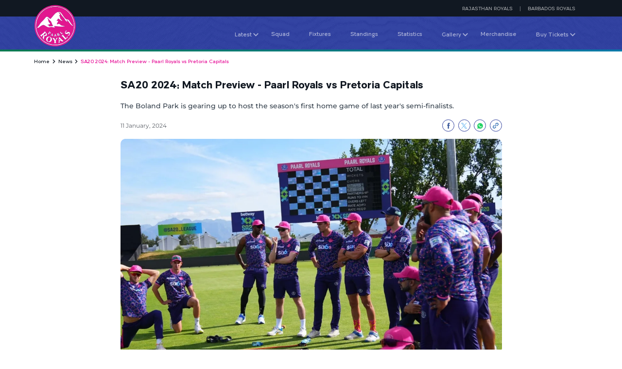

--- FILE ---
content_type: text/html; charset=utf-8
request_url: https://www.paarlroyals.com/news/sa20-2024-match-preview---paarl-royals-vs-pretoria-capitals
body_size: 46732
content:
<!doctype html><html data-n-head-ssr lang="en" data-n-head="%7B%22lang%22:%7B%22ssr%22:%22en%22%7D%7D"><head ><meta data-n-head="ssr" charset="utf-8"><meta data-n-head="ssr" http-equiv="x-ua-compatible" content="ie=edge"><meta data-n-head="ssr" name="viewport" content="width=device-width, initial-scale=1,maximum-scale=1"><meta data-n-head="ssr" name="msapplication-TileColor" content="#da532c"><meta data-n-head="ssr" name="msapplication-config" content="/static-assets/favicons/browserconfig.xml"><meta data-n-head="ssr" name="theme-color" content="#ffffff"><meta data-n-head="ssr" property="fb:pages" content=""><meta data-n-head="ssr" property="fb:app_id" content="672280867844417"><meta data-n-head="ssr" name="description" content="The Boland Park is gearing up to host the season&#x27;s first home game of last year&#x27;s semi-finalists."><meta data-n-head="ssr" property="og:site_name" content=""><meta data-n-head="ssr" name="twitter:card" content="summary_large_image"><meta data-n-head="ssr" name="twitter:title" content="SA20 2024: Match Preview - Paarl Royals vs Pretoria Capitals"><meta data-n-head="ssr" name="twitter:description" content="The Boland Park is gearing up to host the season&#x27;s first home game of last year&#x27;s semi-finalists."><meta data-n-head="ssr" name="twitter:url" content="https://www.paarlroyals.com/news/sa20-2024-match-preview---paarl-royals-vs-pretoria-capitals"><meta data-n-head="ssr" name="twitter:image" content="https://www.paarlroyals.com/static-assets/waf-images/12/ba/0e/16-9/eoHipc0BK9.JPG"><meta data-n-head="ssr" property="og:type" content="website"><meta data-n-head="ssr" property="og:title" content="SA20 2024: Match Preview - Paarl Royals vs Pretoria Capitals"><meta data-n-head="ssr" property="og:description" content="The Boland Park is gearing up to host the season&#x27;s first home game of last year&#x27;s semi-finalists."><meta data-n-head="ssr" property="og:url" content="https://www.paarlroyals.com/news/sa20-2024-match-preview---paarl-royals-vs-pretoria-capitals"><meta data-n-head="ssr" property="og:image:alt" content="The Boland Park is gearing up to host the season&#x27;s first home game of last year&#x27;s semi-finalists."><meta data-n-head="ssr" property="og:image:width" content="1200px"><meta data-n-head="ssr" property="og:image:height" content="1200px"><meta data-n-head="ssr" property="og:image" content="https://www.paarlroyals.com/static-assets/waf-images/12/ba/0e/16-9/eoHipc0BK9.JPG"><meta data-n-head="ssr" property="og:image:secure_url" content="https://www.paarlroyals.com/static-assets/waf-images/12/ba/0e/16-9/eoHipc0BK9.JPG"><meta data-n-head="ssr" rel="amphtml" href="https://www.paarlroyals.com/amp/news/sa20-2024-match-preview---paarl-royals-vs-pretoria-capitals"><meta data-n-head="ssr" property="article:published_time" content="2024-56-11T11:01:00+00:00"><meta data-n-head="ssr" property="article:modified_time" content="2024-07-14T06:01:15+00:00"><title>SA20 2024: Match Preview - Paarl Royals vs Pretoria Capitals</title><link data-n-head="ssr" rel="preconnect" href="//www.googletagmanager.com"><link data-n-head="ssr" rel="preconnect" href="//cdnjs.cloudflare.com"><link data-n-head="ssr" rel="preconnect" href="//connect.facebook.net"><link data-n-head="ssr" rel="dns-prefetch" href="//www.gstatic.com"><link data-n-head="ssr" rel="dns-prefetch" href="//www.googletagservices.com"><link data-n-head="ssr" rel="dns-prefetch" href="//cdnjs.cloudflare.com"><link data-n-head="ssr" rel="dns-prefetch" href="//asia.adform.net"><link data-n-head="ssr" rel="dns-prefetch" href="//s2.adform.net"><link data-n-head="ssr" rel="dns-prefetch" href="//appleid.cdn-apple.com"><link data-n-head="ssr" rel="dns-prefetch" href="//connect.facebook.net"><link data-n-head="ssr" rel="dns-prefetch" href="//www.facebook.com"><link data-n-head="ssr" rel="dns-prefetch" href="//staticxx.facebook.com"><link data-n-head="ssr" rel="dns-prefetch" href="//fonts.gstatic.com"><link data-n-head="ssr" rel="dns-prefetch" href="//fonts.googleapis.com"><link data-n-head="ssr" rel="dns-prefetch" href="//tpc.googlesyndication.com"><link data-n-head="ssr" rel="dns-prefetch" href="//www.google-analytics.com"><link data-n-head="ssr" rel="dns-prefetch" href="//securepubads.g.doubleclick.net"><link data-n-head="ssr" rel="dns-prefetch" href="//sc-static.net"><link data-n-head="ssr" rel="dns-prefetch" href="//platform.twitter.com"><link data-n-head="ssr" rel="dns-prefetch" href="//platform.instagram.com"><link data-n-head="ssr" rel="dns-prefetch" href="//www.instagram.com"><link data-n-head="ssr" rel="apple-touch-icon" sizes="180x180" href="/static-assets/favicons/apple-touch-icon.png?v=1.33"><link data-n-head="ssr" rel="icon" type="image/png" sizes="32x32" href="/static-assets/favicons/favicon-32x32.png?v=1.33"><link data-n-head="ssr" rel="icon" type="image/png" sizes="16x16" href="/static-assets/favicons/favicon-16x16.png?v=1.33"><link data-n-head="ssr" rel="mask-icon" href="/static-assets/favicons/safari-pinned-tab.svg?v=1.33" color="#280f0f"><link data-n-head="ssr" rel="shortcut icon" href="/static-assets/favicons/favicon.ico?v=1.33"><link data-n-head="ssr" rel="canonical" href="https://www.paarlroyals.com/news/sa20-2024-match-preview---paarl-royals-vs-pretoria-capitals"><link data-n-head="ssr" rel="preload" as="image" href="https://www.paarlroyals.com/static-assets/waf-images/12/ba/0e/16-9/eoHipc0BK9.JPG?v=1.33&amp;w=1200" imagesizes="(min-width: 1200px) 1200px" imagesrcset="https://www.paarlroyals.com/static-assets/waf-images/12/ba/0e/16-9/eoHipc0BK9.JPG?v=1.33&amp;w=300 300w, https://www.paarlroyals.com/static-assets/waf-images/12/ba/0e/16-9/eoHipc0BK9.JPG?v=1.33&amp;w=500 500w, https://www.paarlroyals.com/static-assets/waf-images/12/ba/0e/16-9/eoHipc0BK9.JPG?v=1.33&amp;w=750 750w, https://www.paarlroyals.com/static-assets/waf-images/12/ba/0e/16-9/eoHipc0BK9.JPG?v=1.33&amp;w=1200 1200w, https://www.paarlroyals.com/static-assets/waf-images/12/ba/0e/16-9/eoHipc0BK9.JPG?v=1.33&amp;w=1920 1920w"><style data-n-head="ssr" type="text/css">:root{--color-primary: hsl(231 56% 39%);--color-hsl-primary: 231 56% 39%;--color-primary-dark: hsl(215 54% 15%);--color-hsl-primary-dark: 215 54% 15%;--color-secondary-light: hsl(330 72% 67%);--color-hsl-secondary-light: 330 72% 67%;--color-secondary: hsl(322 95% 46%);--color-hsl-secondary: 322 95% 46%;--color-secondary-dark: hsl(322 100% 37%);--color-hsl-secondary-dark: 322 100% 37%;--color-neutral-light: hsl(215 39% 90%);--color-hsl-neutral-light: 215 39% 90%;--color-neutral: hsl(210 20% 24%);--color-hsl-neutral: 210 20% 24%;--color-neutral-dark: hsl(215 32% 10%);--color-hsl-neutral-dark: 215 32% 10%;--color-accent: hsl(231 83% 22%);--color-hsl-accent: 231 83% 22%;--color-text: hsl(215 32% 10%);--color-hsl-text: 215 32% 10%;--color-page-background: hsl(215 39% 90%);--color-hsl-page-background: 215 39% 90%;--color-white-default: hsl(0 0% 100%);--color-hsl-white-default: 0 0% 100%;--color-black-default: hsl(0 0% 0%);--color-hsl-black-default: 0 0% 0%;--color-yellow-solid: hsl(53 100% 65%);--color-hsl-yellow-solid: 53 100% 65%;--color-warning: hsl(0 72% 54%);--color-hsl-warning: 0 72% 54%;--color-success: hsl(147 79% 27%);--color-hsl-success: 147 79% 27%;--color-border-green: hsl(147 79% 27%);--color-hsl-border-green: 147 79% 27%;--color-border-blue: hsl(202 100% 37%);--color-hsl-border-blue: 202 100% 37%;--color-spideritem-01: hsl(21 96% 58%);--color-hsl-spideritem-01: 21 96% 58%;--color-spideritem-02: hsl(0 97% 47%);--color-hsl-spideritem-02: 0 97% 47%;--color-spideritem-03: hsl(147 79% 27%);--color-hsl-spideritem-03: 147 79% 27%;--color-spideritem-04: hsl(202 100% 37%);--color-hsl-spideritem-04: 202 100% 37%;--color-spideritem-05: hsl(322 95% 46%);--color-hsl-spideritem-05: 322 95% 46%;--shimmer-light-color: hsl(0, 0%, 87%);--shimmer-dark-color: hsl(0, 0%, 67%);--half-space: calc(var(--full-space) / 2);--half-space-negative: calc(var(--half-space) * -1);--full-space: 1.5rem;--full-space-negative: calc(var(--full-space) * -1);--two-space: calc(2 * var(--full-space));--three-space: calc(3 * var(--full-space));--full-radius: 1rem;--half-radius: calc(var(--full-radius) / 2);--container-space: calc((var(--window-inner-width) - var(--container-max-width))/2);--z-index1: 1;--z-index2: 2;--z-index2: 5;--z-negative1: -1;--filter-z-index: 9;--strip-index: 8;--logo-index: 10;--filter-drop-index: 8;--base-font-size: 62.5%;--container-max-width: 100%;--content-width: var(--window-inner-width);--vh: 1vh;--vw: 1vw;--window-inner-height: calc(var(--vh, 1vh) * 100);--window-inner-width: calc(var(--vw, 1vw) * 100);--header-height: 6.5rem;--footer-height: 9.5rem;--filter-height: 4.5rem;--showcase-title-height-2: 5.4rem;--breadcrumb-height: 4rem;--shape-head: 5rem;--amp-header-height: 6.5rem}@media(min-width: 768px){:root{--container-max-width: 72rem;--header-social-height: 4.5rem;--top-header-height: 4.3rem;--header-height: 10.6rem;--footer-height: 5rem}}@media(min-width: 992px){:root{--container-max-width: 96rem}}@media(min-width: 1200px){:root{--container-max-width: 114rem}}@media(min-width: 1600px){:root{--container-max-width: 140rem}}.waf-listing.home-news .second-list .article-wrap,.waf-listing.article .article-wrap{display:grid;grid-template-columns:5fr 7fr;gap:var(--half-space)}.waf-listing.home-news .second-list .article-content,.waf-listing.article .article-content{display:grid;gap:var(--full-space)}.waf-listing.home-news .second-list .article-title,.waf-listing.article .article-title{margin:0}.waf-listing.home-news .second-list .article-meta,.waf-listing.article .article-meta{align-self:flex-end}@keyframes loading{0%{background-position:-500px 0}100%{background-position:500px 0}}@-webkit-keyframes loading{0%{background-position:-500px 0}100%{background-position:500px 0}}@keyframes linear-border{0%{opacity:0}50%{opacity:1}100%{opacity:0}}@-webkit-keyframes linear-border{0%{opacity:0}50%{opacity:1}100%{opacity:0}}@keyframes fade{0%{opacity:0}50%{opacity:1}100%{opacity:0}}.site-header .site-nav .social-wrap-menu .social-head,.site-header .primary-nav-list .secondary-nav-list .btn-text,.site-header .primary-nav-list .secondary-nav-list .nav-text,.site-header .site-login .user-action li .user-meta,.site-header .site-login .user-action li .btn-text{font:1.4rem/1.56rem "Romagna-Regular",sans-serif}.reg-city input::placeholder{font:1.4rem/1.56rem "Romagna-Bold",sans-serif}.waf-modal.waf-del-request .modal-body .title{font:1.6rem/1.76rem "Romagna-Bold",sans-serif}.custom-form .tooltip .tooltiptext{font:1rem/1.16rem "Montserrat-Medium",sans-serif}.waf-modal .layout-wrapper .modal-body .description,.custom-form .control-label,.custom-form input,.custom-form select,.custom-form textarea,.custom-form .tooltip .btn-pwd-tip .icon-info-circled::before,.custom-form .character-count,.custom-form .character-count span,.custom-form input[type=checkbox]+label,.social-login .title,.disclaimer-section,.radio-box-wrap .radio-box .radio-container,.site-header .primary-nav-list .btn-text,.site-header .primary-nav-list .nav-text,.site-header .site-login .profile-link,.loadmore-wrap .loadmore{font:1.2rem/1.36rem "Montserrat-Medium",sans-serif}.waf-modal.waf-del-request .modal-body .sub-title,.footer-top-wrapper .client-title,.globalMsg{font:1.4rem/1.56rem "Montserrat-Medium",sans-serif}.reg-city input::placeholder,.loadmore-wrap .loadmore{color:hsl(var(--color-hsl-primary)/1)}.waf-modal .layout-wrapper .modal-footer .btn-site,.login .btn-login,.login .btn-register,.register .btn-login,.register .btn-register,.scroll-top .btn-top-scroll{background-color:hsl(var(--color-hsl-primary)/1)}.waf-modal .btn-close{color:hsl(var(--color-hsl-secondary)/1)}.radio-box-wrap .radio-box .radio-container input:checked~.checkmark:after,.checkbox-container input:checked~.checkmark,.footer-middle-section,.site-header .site-login .user-action{background-color:hsl(var(--color-hsl-secondary)/1)}.password-sign::before,.icon-info-circled::before{color:hsl(var(--color-hsl-neutral-dark)/0.5)}.waf-modal{background-color:hsl(var(--color-hsl-neutral-dark)/0.5)}.waf-modal.waf-del-request .modal-body .sub-title{color:hsl(var(--color-hsl-neutral-dark)/0.8)}.waf-modal .layout-wrapper .modal-body .title,.waf-modal .layout-wrapper .modal-body .description,.waf-modal .layout-wrapper .modal-footer .btn-site.btn-cancel,.custom-form .control-label,.custom-form input,.custom-form select,.custom-form textarea,.custom-form .tooltip,.custom-form .tooltip .tooltiptext,.custom-form .tooltip .btn-pwd-tip .icon-info-circled::before,.disclaimer-section,.radio-box-wrap .radio-box .radio-container,.footer-top-wrapper .client-title{color:hsl(var(--color-hsl-neutral-dark)/1)}.radio-box-wrap .radio-box .radio-container .checkmark:after,.footer-bottom,.site-header .site-nav,.site-header .site-nav .social-wrap-menu{background-color:hsl(var(--color-hsl-neutral-dark)/1)}.waf-modal .btn-close:before{color:hsl(var(--color-hsl-accent)/1)}.footer-top-section{background-color:hsl(var(--color-hsl-page-background)/1)}.site-header .primary-nav-link:not(:first-child) .nav-anchor:after,.site-header .secondary-nav-link:not(:first-child) .nav-anchor:after,.site-header .secondary-nav-list:before{background-color:hsl(var(--color-hsl-white-default)/0.1)}.footer-middle-section .footer-link:not(:first-child)::before{background-color:hsl(var(--color-hsl-white-default)/0.7)}.waf-modal .layout-wrapper .modal-footer .btn-site,.custom-form .character-count,.custom-form input[type=checkbox]+label,.login .btn-login,.login .btn-register,.register .btn-login,.register .btn-register,.footer-middle-section .footer-link .link-text,.footer-middle-section .social-wrap-menu .social-link-list .link-item a:before,.footer-middle-section .social-wrap-menu .social-link-list .social-text,.footer-middle-section .social-wrap-menu .social-link-list .txt,.footer-middle-section .social-wrap-menu .facebook .social-icon::after,.footer-middle-section .social-wrap-menu .instagram .social-icon::after,.footer-middle-section .social-wrap-menu .twitter .social-icon::after,.footer-middle-section .social-wrap-menu .youtube .social-icon::after,.footer-middle-section .social-wrap-menu .tiktok .social-icon::after,.footer-meta .copyright-text,.footer-meta .poweredby .title,.site-header .site-nav .social-wrap-menu .social-head,.site-header .site-nav .social-wrap-menu .social-item .social-link:before,.site-header .site-nav .social-wrap-menu .social-item.twitter .social-link,.site-header .primary-nav-list .primary-nav-link.whatsapp .nav-anchor:before,.site-header .secondary-nav-list .primary-nav-link.whatsapp .nav-anchor:before,.site-header .primary-nav-list .btn-text,.site-header .primary-nav-list .nav-text,.site-header .secondary-nav-link.submenu .nav-anchor:before,.site-header .navigation-link.submenu .nav-anchor:before,.site-header .site-login .profile-link,.site-header .site-login .user-action li .user-meta,.site-header .site-login .user-action li .btn-text,.scroll-top .btn-top-scroll::after{color:hsl(var(--color-hsl-white-default)/1)}.waf-modal .layout-wrapper,.custom-form .tooltip .tooltiptext,.site-header .btn-site-hamburger .line{background-color:hsl(var(--color-hsl-white-default)/1)}.no-data{background-color:hsl(var(--color-hsl-black-default)/0.1)}.no-data{color:hsl(var(--color-hsl-black-default)/1)}.globalMsg.error,.errordiv{color:hsl(var(--color-hsl-warning)/1)}.globalMsg.success{color:hsl(var(--color-hsl-success)/1)}.custom-form .form-element,.row{display:-moz-box;display:-ms-flexbox;display:-webkit-flex;display:flex}.align-radio .radio-box-wrap,.site-header .site-nav .social-wrap-menu,.site-header .site-nav .social-wrap-menu .social-list{display:-moz-box;display:-ms-flexbox;display:-webkit-flex;display:flex;-webkit-align-items:center;-moz-align-items:center;-ms-align-items:center;align-items:center}.waf-modal .layout-wrapper .modal-head .head-wrapper,.password-sign,.icon-info-circled,.align-radio,.footer-top-wrapper .client-item-wrapper,.site-header .site-logo .logo,.site-header .site-login .profile-link,.site-header .site-login .user-action li,.site-header .site-login .btn-toggle-profile,.loadmore-wrap{display:-moz-box;display:-ms-flexbox;display:-webkit-flex;display:flex;-webkit-justify-content:center;-moz-justify-content:center;-ms-justify-content:center;justify-content:center;-ms-flex-pack:center;-webkit-align-items:center;-moz-align-items:center;-ms-align-items:center;align-items:center}.waf-modal .btn-close,.radio-box-wrap .radio-box .radio-container .checkmark,.radio-box-wrap .radio-box .radio-container .checkmark:after,.checkbox-container .checkmark,.site-header .site-login .btn-toggle-profile .user-photo{-webkit-border-radius:50%;-moz-border-radius:50%;-ms-border-radius:50%;border-radius:50%;overflow:visible}.footer-bottom,.site-header .primary-nav-list li,.site-header .secondary-nav-list li{padding:var(--full-space)}.custom-form textarea,.custom-form .tooltip .tooltiptext{padding:var(--half-space)}.row{margin-right:var(--half-space-negative)}.row{margin-left:var(--half-space-negative)}.icon-b-facebook::before{color:#3a589b;font-size:1.2rem;line-height:2}.icon-b-twitter::before{color:#55acee;font-size:1.2rem;line-height:2}.icon-b-whatsapp::before{color:#25d366;font-size:1.2rem;line-height:2}.icon-b-copylink::before{color:#034ea2;font-size:1.2rem;line-height:2}.icon-b-facebook::before{content:""}.icon-b-twitter::before{content:""}.icon-b-whatsapp::before{content:""}.icon-b-copylink::before{content:""}@font-face{font-family:Montserrat-Regular;src:url("/static-assets/build/fonts/Montserrat-Regular.eot");src:url("/static-assets/build/fonts/Montserrat-Regular?#iefix") format("embedded-opentype"),url("/static-assets/build/fonts/Montserrat-Regular.woff2") format("woff2"),url("/static-assets/build/fonts/Montserrat-Regular.woff") format("woff"),url("/static-assets/build/fonts/Montserrat-Regular.ttf") format("truetype"),url("/static-assets/build/fonts/Montserrat-Regular.svg#Montserrat-Regular") format("svg");font-weight:400;font-style:normal;font-display:swap}@font-face{font-family:Montserrat-Medium;src:url("/static-assets/build/fonts/Montserrat-Medium.eot");src:url("/static-assets/build/fonts/Montserrat-Medium?#iefix") format("embedded-opentype"),url("/static-assets/build/fonts/Montserrat-Medium.woff2") format("woff2"),url("/static-assets/build/fonts/Montserrat-Medium.woff") format("woff"),url("/static-assets/build/fonts/Montserrat-Medium.ttf") format("truetype"),url("/static-assets/build/fonts/Montserrat-Medium.svg#Montserrat-Medium") format("svg");font-weight:500;font-style:normal;font-display:swap}@font-face{font-family:Montserrat-Bold;src:url("/static-assets/build/fonts/Montserrat-Bold.eot");src:url("/static-assets/build/fonts/Montserrat-Bold?#iefix") format("embedded-opentype"),url("/static-assets/build/fonts/Montserrat-Bold.woff2") format("woff2"),url("/static-assets/build/fonts/Montserrat-Bold.woff") format("woff"),url("/static-assets/build/fonts/Montserrat-Bold.ttf") format("truetype"),url("/static-assets/build/fonts/Montserrat-Bold.svg#Montserrat-Bold") format("svg");font-weight:700;font-style:normal;font-display:swap}@font-face{font-family:Romagna-Regular;src:url("/static-assets/build/fonts/Romagna-Regular.eot");src:url("/static-assets/build/fonts/Romagna-Regular?#iefix") format("embedded-opentype"),url("/static-assets/build/fonts/Romagna-Regular.woff2") format("woff2"),url("/static-assets/build/fonts/Romagna-Regular.woff") format("woff"),url("/static-assets/build/fonts/Romagna-Regular.ttf") format("truetype"),url("/static-assets/build/fonts/Romagna-Regular.svg#Romagna-Regular") format("svg");font-weight:400;font-style:normal;font-display:swap}@font-face{font-family:Romagna-Bold;src:url("/static-assets/build/fonts/Romagna-Bold.eot");src:url("/static-assets/build/fonts/Romagna-Bold?#iefix") format("embedded-opentype"),url("/static-assets/build/fonts/Romagna-Bold.woff2") format("woff2"),url("/static-assets/build/fonts/Romagna-Bold.woff") format("woff"),url("/static-assets/build/fonts/Romagna-Bold.ttf") format("truetype"),url("/static-assets/build/fonts/Romagna-Bold.svg#Romagna-Bold") format("svg");font-weight:700;font-style:normal;font-display:swap}@font-face{font-family:"waf-font-icon";src:url("/static-assets/build/fonts/waf-font-icon.eot?v=53239620");src:url("/static-assets/build/fonts/waf-font-icon.eot?v=53239620#iefix") format("embedded-opentype"),url("/static-assets/build/fonts/waf-font-icon.woff2?v=53239620") format("woff2"),url("/static-assets/build/fonts/waf-font-icon.woff?v=53239620") format("woff"),url("/static-assets/build/fonts/waf-font-icon.ttf?v=53239620") format("truetype"),url("/static-assets/build/fonts/waf-font-icon.svg?v=53239620#waf-font-icon") format("svg");font-weight:normal;font-style:normal}[class^=icon-]{font-size:0;font-style:normal;color:var(--white-color)}[class*=icon-]:before{font-family:"waf-font-icon";font-size:1.8rem;font-style:normal;font-weight:normal;speak:never;font-variant:normal;text-transform:none;-webkit-font-smoothing:antialiased;-moz-osx-font-smoothing:grayscale}.icon-youtube:before{content:""}.icon-chevron-down:before{content:""}.icon-chevron-right:before{content:""}.icon-chevron-up:before{content:""}.icon-close:before{content:""}.icon-facebook-fill:before{content:""}.icon-instagram-fill:before{content:""}.icon-search:before{content:""}.icon-password:before{content:""}.icon-instagram:before{content:""}.icon-date:before{content:""}.icon-tip:before{content:""}.icon-overseas:before{content:""}.icon-batter:before{content:""}.icon-allrounder:before{content:""}.icon-reset:before{content:""}.icon-filter:before{content:""}.icon-wicketkeeper:before{content:""}.icon-bowler:before{content:""}.icon-prediction:before{content:""}.icon-whatsapp:before{content:""}.icon-twitter:before{content:""}.icon-whatsapp-fill:before{content:""}.icon-link:before{content:""}.icon-facebook:before{content:""}.icon-play:before{content:""}.icon-ok:before{content:""}.container,.container-fluid,.container-xl,.container-lg,.container-md,.container-sm{width:100%;padding-right:var(--half-space);padding-left:var(--half-space);margin-right:auto;margin-left:auto}.row{flex-wrap:wrap}.col-xl,.col-xl-auto,.col-xl-12,.col-xl-11,.col-xl-10,.col-xl-9,.col-xl-8,.col-xl-7,.col-xl-6,.col-xl-5,.col-xl-4,.col-xl-3,.col-xl-2,.col-xl-1,.col-lg,.col-lg-auto,.col-lg-12,.col-lg-11,.col-lg-10,.col-lg-9,.col-lg-8,.col-lg-7,.col-lg-6,.col-lg-5,.col-lg-4,.col-lg-3,.col-lg-2,.col-lg-1,.col-md,.col-md-auto,.col-md-12,.col-md-11,.col-md-10,.col-md-9,.col-md-8,.col-md-7,.col-md-6,.col-md-5,.col-md-4,.col-md-3,.col-md-2,.col-md-1,.col-sm,.col-sm-auto,.col-sm-12,.col-sm-11,.col-sm-10,.col-sm-9,.col-sm-8,.col-sm-7,.col-sm-6,.col-sm-5,.col-sm-4,.col-sm-3,.col-sm-2,.col-sm-1,.col,.col-auto,.col-12,.col-11,.col-10,.col-9,.col-8,.col-7,.col-6,.col-5,.col-4,.col-3,.col-2,.col-1{position:relative;width:100%;padding-right:var(--half-space);padding-left:var(--half-space)}.embed-responsive{position:relative;display:block;width:100%;padding:0;overflow:hidden}.embed-responsive .embed-responsive-item,.embed-responsive iframe,.embed-responsive embed,.embed-responsive object,.embed-responsive video{position:absolute;inset:0;width:100%;height:100%;border:0}.embed-responsive::before{display:block;content:""}.embed-responsive.embed-responsive-4by3::before{padding-top:75%}.embed-responsive.embed-responsive-16by9::before{padding-top:56.25%}.embed-responsive.embed-responsive-1by1::before{padding-top:100%}.embed-responsive.embed-responsive-2by3::before{padding-top:150%}.embed-responsive.embed-responsive-9by16::before{padding-top:177.7777777778%}.embed-responsive.embed-responsive-21by9::before{padding-top:42.8571428571%}.embed-responsive.embed-responsive-18by9::before{padding-top:50%}.embed-responsive.embed-responsive-18by6::before{padding-top:33.3333333333%}.embed-responsive.embed-responsive-6by4::before{padding-top:66.6666666667%}.embed-responsive .embed-responsive-4by3 ::before{padding-top:75%}.embed-responsive .embed-responsive-3by4 ::before{padding-top:133.3333333333%}.embed-responsive .embed-responsive-16by9 ::before{padding-top:56.25%}.embed-responsive .embed-responsive-1by1 ::before{padding-top:100%}.embed-responsive .embed-responsive-2by3 ::before{padding-top:150%}.embed-responsive .embed-responsive-9by16 ::before{padding-top:177.7777777778%}.embed-responsive .embed-responsive-21by9 ::before{padding-top:42.8571428571%}.embed-responsive .embed-responsive-18by9 ::before{padding-top:50%}.embed-responsive .embed-responsive-18by6 ::before{padding-top:33.3333333333%}.embed-responsive .embed-responsive-6by4 ::before{padding-top:66.6666666667%}.table-responsive{display:block;width:100%;overflow-x:auto;-webkit-overflow-scrolling:touch}@media(min-width: 576px){.container-xl,.container-lg,.container-md,.container-sm,.container{max-width:var(--container-max-width)}}@media(min-width: 300px){.col-1{flex:0 0 8.3333333333%;max-width:8.3333333333%}.col-2{flex:0 0 16.6666666667%;max-width:16.6666666667%}.col-3{flex:0 0 25%;max-width:25%}.col-4{flex:0 0 33.3333333333%;max-width:33.3333333333%}.col-5{flex:0 0 41.6666666667%;max-width:41.6666666667%}.col-6{flex:0 0 50%;max-width:50%}.col-7{flex:0 0 58.3333333333%;max-width:58.3333333333%}.col-8{flex:0 0 66.6666666667%;max-width:66.6666666667%}.col-9{flex:0 0 75%;max-width:75%}.col-10{flex:0 0 83.3333333333%;max-width:83.3333333333%}.col-11{flex:0 0 91.6666666667%;max-width:91.6666666667%}.col-12{flex:0 0 100%;max-width:100%}}@media(min-width: 768px){.col-md-1{flex:0 0 8.3333333333%;max-width:8.3333333333%}.col-md-2{flex:0 0 16.6666666667%;max-width:16.6666666667%}.col-md-3{flex:0 0 25%;max-width:25%}.col-md-4{flex:0 0 33.3333333333%;max-width:33.3333333333%}.col-md-5{flex:0 0 41.6666666667%;max-width:41.6666666667%}.col-md-6{flex:0 0 50%;max-width:50%}.col-md-7{flex:0 0 58.3333333333%;max-width:58.3333333333%}.col-md-8{flex:0 0 66.6666666667%;max-width:66.6666666667%}.col-md-9{flex:0 0 75%;max-width:75%}.col-md-10{flex:0 0 83.3333333333%;max-width:83.3333333333%}.col-md-11{flex:0 0 91.6666666667%;max-width:91.6666666667%}.col-md-12{flex:0 0 100%;max-width:100%}}@media(min-width: 1200px){.col-lg-1{flex:0 0 8.3333333333%;max-width:8.3333333333%}.col-lg-2{flex:0 0 16.6666666667%;max-width:16.6666666667%}.col-lg-3{flex:0 0 25%;max-width:25%}.col-lg-4{flex:0 0 33.3333333333%;max-width:33.3333333333%}.col-lg-5{flex:0 0 41.6666666667%;max-width:41.6666666667%}.col-lg-6{flex:0 0 50%;max-width:50%}.col-lg-7{flex:0 0 58.3333333333%;max-width:58.3333333333%}.col-lg-8{flex:0 0 66.6666666667%;max-width:66.6666666667%}.col-lg-9{flex:0 0 75%;max-width:75%}.col-lg-10{flex:0 0 83.3333333333%;max-width:83.3333333333%}.col-lg-11{flex:0 0 91.6666666667%;max-width:91.6666666667%}.col-lg-12{flex:0 0 100%;max-width:100%}}@media(min-width: 1600px){.col-xl-1{flex:0 0 8.3333333333%;max-width:8.3333333333%}.col-xl-2{flex:0 0 16.6666666667%;max-width:16.6666666667%}.col-xl-3{flex:0 0 25%;max-width:25%}.col-xl-4{flex:0 0 33.3333333333%;max-width:33.3333333333%}.col-xl-5{flex:0 0 41.6666666667%;max-width:41.6666666667%}.col-xl-6{flex:0 0 50%;max-width:50%}.col-xl-7{flex:0 0 58.3333333333%;max-width:58.3333333333%}.col-xl-8{flex:0 0 66.6666666667%;max-width:66.6666666667%}.col-xl-9{flex:0 0 75%;max-width:75%}.col-xl-10{flex:0 0 83.3333333333%;max-width:83.3333333333%}.col-xl-11{flex:0 0 91.6666666667%;max-width:91.6666666667%}.col-xl-12{flex:0 0 100%;max-width:100%}}*{margin:0;padding:0;box-sizing:border-box}html{font-size:var(--base-font-size);scroll-behavior:smooth}body,applet,object,iframe,p,blockquote,pre,a,abbr,acronym,address,cite,code,del,dfn,em,img,ins,kbd,q,s,samp,strike,strong,tt,var,b,u,i,center,dl,dt,dd,ol,ul,li,fieldset,form,legend,table,caption,tbody,tfoot,thead,tr,th,td,article,aside,canvas,details,embed,figure,figcaption,footer,header,hgroup,menu,nav,output,ruby,section,summary,time,mark,audio,video{font-size:1.4rem}figure{margin:0}small,label{font-size:1.2rem}big{font-size:1.6rem}sub,sup{font-size:1rem}h1{font-size:2.8rem}h2{font-size:2.4rem}h3{font-size:2rem}h4{font-size:1.8rem}h5{font-size:1.6rem}h6{font-size:1.4rem}h1,h2,h3,h4,h5,h6{margin:var(--half-space) 0}body{margin:0;font-family:"Romagna-Regular",sans-serif,-apple-system,BlinkMacSystemFont,"Segoe UI",Roboto,"Helvetica Neue",Arial,"Noto Sans","Liberation Sans",sans-serif,"Apple Color Emoji","Segoe UI Emoji","Segoe UI Symbol","Noto Color Emoji";background-color:var(--page-background-color);font-weight:normal;color:var(--text-color)}a{color:var(--primary-color);text-decoration:none}a:hover{text-decoration:none}ul,ol,dl,dd{list-style:disc;margin:0;padding:0}button{border:none;cursor:pointer;background-color:rgba(0,0,0,0)}button:focus{outline:none}input:focus-within{outline:none}@media screen and (min-width: 768px){h1{font-size:3rem}h2{font-size:2.6rem}h3{font-size:2.4rem}h4{font-size:2rem}h5{font-size:1.8rem}h6{font-size:1.6rem}}html.no-scroll,html.no-scroll body{width:100%;height:var(--window-inner-height);touch-action:none;-ms-scroll-chaining:none;overscroll-behavior:none;-webkit-overflow-scrolling:auto;overflow:hidden}[v-cloak]{visibility:hidden}ul{list-style:none}.grecaptcha-badge{visibility:hidden}.waf-row{clear:both;position:relative}.waf-row::before,.waf-row::after{clear:both;content:"";display:table}.waf-row:before,.waf-row:after{clear:both;content:"";display:table}.waf-component{position:relative;display:block;padding:var(--full-space);margin:var(--half-space) 0}.waf-component .article-thumbnail,.waf-component .article-featured-media{position:relative}.waf-component .article-thumbnail:before,.waf-component .article-featured-media:before{content:"";width:80%;height:.4rem;left:50%;transform:translateX(-50%);z-index:var(--z-index2);border-radius:var(--half-radius);background:linear-gradient(90deg, hsl(var(--color-hsl-border-blue)) 0%, hsl(var(--color-hsl-border-green)) 100%);position:absolute;bottom:-0.4rem}.waf-component .article-thumbnail:after,.waf-component .article-featured-media:after{content:"";width:80%;height:.4rem;left:50%;transform:translateX(-50%);z-index:var(--z-index2);background:linear-gradient(90deg, hsl(var(--color-hsl-border-green)) 0%, hsl(var(--color-hsl-border-blue)) 100%);animation:linear-border 5s infinite;position:absolute;bottom:-0.4rem}.globalMsg{display:inline-block;margin:2rem 0 0}.no-data{padding:var(--full-space) 0;text-align:center;margin:calc(var(--full-space)*2) 0;-webkit-border-radius:var(--half-radius);-moz-border-radius:var(--half-radius);-ms-border-radius:var(--half-radius);border-radius:var(--half-radius);overflow:visible}.img-box{background-color:var(--shimmer-light-color);overflow:hidden}.img-box img{height:auto;width:100%;transition:500ms ease-in-out}img{height:auto;width:100%;image-rendering:-webkit-optimize-contrast}.img-4by3 .img-box,.img-16by9 .img-box,.img-1by1 .img-box,.img-2by3 .img-box,.img-9by16 .img-box,.img-21by9 .img-box,.img-18by9 .img-box,.img-18by6 .img-box,.img-6by4 .img-box{position:relative}.img-4by3 .img-box img,.img-16by9 .img-box img,.img-1by1 .img-box img,.img-2by3 .img-box img,.img-9by16 .img-box img,.img-21by9 .img-box img,.img-18by9 .img-box img,.img-18by6 .img-box img,.img-6by4 .img-box img{width:100%;height:100%;position:absolute;top:0;left:0}.img-4by3 .img-box img[alt],.img-16by9 .img-box img[alt],.img-1by1 .img-box img[alt],.img-2by3 .img-box img[alt],.img-9by16 .img-box img[alt],.img-21by9 .img-box img[alt],.img-18by9 .img-box img[alt],.img-18by6 .img-box img[alt],.img-6by4 .img-box img[alt]{font-size:1.2rem;color:rgba(var(--black-color-rgb), 0.7)}.img-4by3 .img-box{padding-bottom:75%}.img-3by4 .img-box{padding-bottom:133.3333333333%}.img-16by9 .img-box{padding-bottom:56.25%}.img-1by1 .img-box{padding-bottom:100%}.img-2by3 .img-box{padding-bottom:150%}.img-9by16 .img-box{padding-bottom:177.7777777778%}.img-21by9 .img-box{padding-bottom:42.8571428571%}.img-18by9 .img-box{padding-bottom:50%}.img-18by6 .img-box{padding-bottom:33.3333333333%}.img-6by4 .img-box{padding-bottom:66.6666666667%}.web{display:none}.mob{display:block}.swiper{overflow:hidden}.layout-wrapper{max-width:var(--container-max-width);margin:0 auto}.flex20,.flex25,.flex30,.flex33,.flex40,.flex50,.flex60,.flex70,.flex80,.flex100{flex-basis:100%;width:100%}.body-wrap{min-height:calc(var(--window-inner-height) - (var(--header-height) + var(--footer-height)))}.main-wrap{padding-top:var(--header-height)}.home .waf-breadcrumb{display:none}.home.hide-scorestrip .main-wrap{padding-top:var(--header-height)}.home .main-wrap{padding-top:calc(var(--header-height) + 4rem)}.pagination{margin:var(--full-space) 0;display:-moz-inline-box;display:-ms-inline-flexbox;display:-webkit-inline-flex;display:inline-flex;-webkit-justify-content:space-between;-moz-justify-content:space-between;-ms-justify-content:space-between;justify-content:space-between;-ms-flex-pack:space-between;-webkit-align-items:center;-moz-align-items:center;-ms-align-items:center;align-items:center}.pagination-wrap{text-align:center}.pagination .nav-first,.pagination .nav-last{display:none}.pagination .nav-left{flex-direction:row-reverse}.pagination .nav-left:after{-webkit-transform:scaleX(-1);-moz-transform:scaleX(-1);-ms-transform:scaleX(-1);transform:scaleX(-1)}.pagination .nav-arrow{height:2.5rem;padding:0 var(--half-space);color:hsl(var(--color-hsl-white-default));background:hsl(var(--color-hsl-primary));position:relative;-webkit-border-radius:1.5rem;-moz-border-radius:1.5rem;-ms-border-radius:1.5rem;border-radius:1.5rem;overflow:visible;display:-moz-box;display:-ms-flexbox;display:-webkit-flex;display:flex;-webkit-justify-content:center;-moz-justify-content:center;-ms-justify-content:center;justify-content:center;-ms-flex-pack:center;-webkit-align-items:center;-moz-align-items:center;-ms-align-items:center;align-items:center}.pagination .nav-arrow:after{content:"";font-family:"waf-font-icon";font-size:1.2rem;line-height:1}.pagination .nav-arrow.disabled{background-color:rgba(0,0,0,0);color:var(--light-grey-color);cursor:not-allowed;pointer-events:none;border:.1rem solid var(--light-grey-color)}.pagination .pagination-number{display:-moz-box;display:-ms-flexbox;display:-webkit-flex;display:flex;-webkit-justify-content:center;-moz-justify-content:center;-ms-justify-content:center;justify-content:center;-ms-flex-pack:center;-webkit-align-items:center;-moz-align-items:center;-ms-align-items:center;align-items:center}.pagination .pagination-number a{width:2rem;height:2rem;color:rgb(var(--black-color-rgb), 0.5);margin:0 calc(var(--half-space)/2);display:-moz-box;display:-ms-flexbox;display:-webkit-flex;display:flex;-webkit-justify-content:center;-moz-justify-content:center;-ms-justify-content:center;justify-content:center;-ms-flex-pack:center;-webkit-align-items:center;-moz-align-items:center;-ms-align-items:center;align-items:center}.pagination .pagination-number a.active{color:hsl(var(--color-hsl-white-default));background:hsl(var(--color-hsl-primary));-webkit-border-radius:100%;-moz-border-radius:100%;-ms-border-radius:100%;border-radius:100%;overflow:visible}.filter-section{height:var(--filter-height);background:hsl(var(--color-hsl-black-default)/0.1);margin:var(--full-space) 0;-webkit-border-radius:.5rem;-moz-border-radius:.5rem;-ms-border-radius:.5rem;border-radius:.5rem;overflow:unset;display:-moz-box;display:-ms-flexbox;display:-webkit-flex;display:flex;-webkit-justify-content:space-between;-moz-justify-content:space-between;-ms-justify-content:space-between;justify-content:space-between;-ms-flex-pack:space-between;-webkit-align-items:center;-moz-align-items:center;-ms-align-items:center;align-items:center}.filter-section .filter-wrap{width:calc(100% - 6rem);height:100%;display:-moz-box;display:-ms-flexbox;display:-webkit-flex;display:flex;-webkit-align-items:center;-moz-align-items:center;-ms-align-items:center;align-items:center}.filter-section .filter-wrap .selected-title{padding:0 var(--half-space)}.filter-section .filter-wrap .selected-title:after{display:none}.filter-section .filter-wrap .waf-select-box{height:100%;width:24rem}.filter-section .filter-actions{display:-moz-box;display:-ms-flexbox;display:-webkit-flex;display:flex}.filter-section .filter-actions .btn{position:relative}.filter-section .filter-actions .btn:not(:last-child)::after{content:"";background:rgb(var(--black-color-rgb), 0.7);height:100%;width:.1rem;position:absolute;right:-1rem}.filter-section .filter-head .title{margin:0;font:1.4rem/1 "Montserrat-Bold",sans-serif;color:hsl(var(--color-hsl-white-default))}.filter-section .dropdown-close{display:none}.filter-section .selected-title{position:relative;cursor:pointer;padding:1rem 4rem 1rem var(--full-space);text-overflow:ellipsis;overflow:hidden;white-space:nowrap;width:100%;height:100%;font-family:"Montserrat-Bold",sans-serif;border:unset;display:-moz-box;display:-ms-flexbox;display:-webkit-flex;display:flex;-webkit-flex-direction:column;-moz-flex-direction:column;-ms-flex-direction:column;flex-direction:column;-webkit-justify-content:center;-moz-justify-content:center;-ms-justify-content:center;justify-content:center;-ms-flex-pack:center;-webkit-align-items:flex-start;-moz-align-items:flex-start;-ms-align-items:flex-start;align-items:flex-start}.filter-section .selected-title .sub-title,.filter-section .selected-title .title{margin:0;font-size:1.4rem;line-height:1.2;color:hsl(var(--color-hsl-neutral-dark)/0.6)}.filter-section .selected-title .title{color:hsl(var(--color-hsl-primary));font:1.6rem/1.76rem "Romagna-Bold",sans-serif}.filter-section .selected-title .sub-title{font:1.2rem/1.2 "Romagna-Regular",sans-serif}.filter-section .selected-title::after{content:"";font:1.2rem/1 "waf-font-icon";-moz-transition:.3s all;-o-transition:.3s all;-webkit-transition:.3s all;transition:.3s all;position:absolute;right:1.5rem}.filter-section .select-box-wrap{text-align:center;background-color:hsl(var(--color-hsl-white-default));left:0;right:0;margin:0 auto;padding:5rem 0 .1rem 0;position:fixed;display:none;z-index:var(--filter-drop-index);bottom:0;padding:0;cursor:pointer;-webkit-transform:translate(0, 100%);-moz-transform:translate(0, 100%);-ms-transform:translate(0, 100%);-o-transform:translate(0, 100%);transform:translate(0, 100%);-moz-transition:.3s all;-o-transition:.3s all;-webkit-transition:.3s all;transition:.3s all;-webkit-border-radius:var(--half-space);-moz-border-radius:var(--half-space);-ms-border-radius:var(--half-space);border-radius:var(--half-space);overflow:visible;-webkit-box-shadow:0 .6rem 1.8rem hsl(var(--color-hsl-neutral-dark)/0.6);-moz-box-shadow:0 .6rem 1.8rem hsl(var(--color-hsl-neutral-dark)/0.6);box-shadow:0 .6rem 1.8rem hsl(var(--color-hsl-neutral-dark)/0.6)}.filter-section .select-list{overflow:auto;max-height:30rem;overflow-x:hidden}.filter-section .select-list .list-item{color:rgb(var(--primary-color-rgb), 0.8);padding:1rem;position:relative;text-align:left;display:block;width:100%;font:1.2rem/1.2 "Montserrat-Medium",sans-serif;-webkit-border-radius:var(--half-radius);-moz-border-radius:var(--half-radius);-ms-border-radius:var(--half-radius);border-radius:var(--half-radius);overflow:visible}.filter-section .select-list .list-item::before{content:"";background:var(--primary-color);height:.1rem;width:100%;opacity:.1;position:absolute;bottom:0}.filter-section .select-list .list-item.active,.filter-section .select-list .list-item:focus,.filter-section .select-list .list-item:hover{background:hsl(var(--color-hsl-primary));color:hsl(var(--color-hsl-white-default))}.filter-section .select-list .list-item a{color:inherit;font-size:inherit;display:block}.filter-section .btn-resetfilter{width:3rem}.filter-section .btn-resetfilter::after{content:"";font-family:"waf-font-icon";color:hsl(var(--color-hsl-neutral-dark)/0.5);font-weight:600}.filter-section .btn-resetfilter .btn-text{color:var(--text-color);font:0rem/1 "Montserrat-Bold",sans-serif}.filter-section .btn-more{position:relative;padding:0 var(--half-space);color:var(--primary-color);width:3rem;display:-moz-box;display:-ms-flexbox;display:-webkit-flex;display:flex;-webkit-justify-content:center;-moz-justify-content:center;-ms-justify-content:center;justify-content:center;-ms-flex-pack:center}.filter-section .btn-more::after{display:none;content:"";height:3rem;width:.1rem;background:hsl(var(--color-hsl-black-default));opacity:.2;right:var(--half-space-negative);position:absolute;top:50%;-webkit-transform:translateY(-50%);-moz-transform:translateY(-50%);-ms-transform:translateY(-50%);transform:translateY(-50%)}.filter-section .btn-more::before{content:"";font-family:"waf-font-icon";font-size:2rem;color:hsl(var(--color-hsl-neutral-dark)/0.5)}.filter-section .btn-more .btn-text{font-size:0}.filter-section .more-filters{height:calc(var(--window-inner-height) - (env(safe-area-inset-top) + env(safe-area-inset-bottom)));width:var(--window-inner-width);background:hsl(var(--color-hsl-white-default));z-index:var(--filter-z-index);position:fixed;top:0;right:0;bottom:0;left:0;display:none;-webkit-flex-direction:column;-moz-flex-direction:column;-ms-flex-direction:column;flex-direction:column}.filter-section .more-filters .btn-cancel{color:hsl(var(--color-hsl-white-default));display:-moz-box;display:-ms-flexbox;display:-webkit-flex;display:flex;-webkit-flex-direction:row-reverse;-moz-flex-direction:row-reverse;-ms-flex-direction:row-reverse;flex-direction:row-reverse;-webkit-align-items:center;-moz-align-items:center;-ms-align-items:center;align-items:center}.filter-section .more-filters .btn-cancel::before{content:"";font:1.2rem/1 "waf-font-icon"}.filter-section .more-filters .btn-cancel .btn-text{padding-right:var(--half-space)}.filter-section .more-filters .head{height:3rem;background:hsl(var(--color-hsl-neutral));padding:0 var(--half-space);color:hsl(var(--color-hsl-white-default));border-radius:0 0 var(--half-radius) var(--half-radius);display:-moz-box;display:-ms-flexbox;display:-webkit-flex;display:flex;-webkit-justify-content:space-between;-moz-justify-content:space-between;-ms-justify-content:space-between;justify-content:space-between;-ms-flex-pack:space-between;-webkit-align-items:center;-moz-align-items:center;-ms-align-items:center;align-items:center}.filter-section .more-filters .head .title{font:1.2rem/1.2 "Montserrat-Medium",sans-serif;margin:0}.filter-section .more-filters .body{height:calc(100% - 9rem);overflow:auto;background-color:hsl(var(--color-hsl-black-default)/0.03)}.filter-section .more-filters .footer{height:6rem;display:-moz-box;display:-ms-flexbox;display:-webkit-flex;display:flex;-webkit-justify-content:center;-moz-justify-content:center;-ms-justify-content:center;justify-content:center;-ms-flex-pack:center;-webkit-align-items:center;-moz-align-items:center;-ms-align-items:center;align-items:center}.filter-section .more-filters .footer .btn-site{margin:0 var(--half-space)}.filter-section .more-filters .footer .btn-applyfilter,.filter-section .more-filters .footer .btn-resetfilter{min-width:14rem;font-family:"Montserrat-Medium",sans-serif;height:3.5rem;border-radius:8rem;display:-moz-box;display:-ms-flexbox;display:-webkit-flex;display:flex;-webkit-justify-content:center;-moz-justify-content:center;-ms-justify-content:center;justify-content:center;-ms-flex-pack:center;-webkit-align-items:center;-moz-align-items:center;-ms-align-items:center;align-items:center}.filter-section .more-filters .footer .btn-applyfilter .btn-text,.filter-section .more-filters .footer .btn-resetfilter .btn-text{font-size:1.2rem}.filter-section .more-filters .footer .btn-applyfilter::before,.filter-section .more-filters .footer .btn-resetfilter::before{font-family:"waf-font-icon"}.filter-section .more-filters .footer .btn-resetfilter{color:hsl(var(--color-hsl-black-default)/0.7);margin-left:var(--full-space);border:.1rem solid hsl(var(--color-hsl-black-default)/0.3)}.filter-section .more-filters .footer .btn-resetfilter .btn-text{order:-1;padding-right:1rem;color:var(--accent-color)}.filter-section .more-filters .footer .btn-applyfilter{background:hsl(var(--color-hsl-primary))}.filter-section .more-filters .footer .btn-applyfilter .btn-text{color:hsl(var(--color-hsl-white-default));font-family:"Montserrat-Bold",sans-serif}.filter-section .more-filters .selected-title{border-bottom:.1rem solid rgb(var(--black-color-rgb), 0.2);-webkit-border-radius:0;-moz-border-radius:0;-ms-border-radius:0;border-radius:0;overflow:visible}.filter-section .more-filters .selected-title .sub-title{font-size:1.2rem}.filter-section .more-filters .selected-title .sub-title,.filter-section .more-filters .selected-title .title{color:var(--text-color)}.filter-section .more-filters .selected-title .title{color:var(--accent-color)}.filter-section .more-filters .select-list{list-style-type:none}.filter-section .more-filters .select-box-wrap{position:relative;top:auto;bottom:unset;transform:unset;z-index:var(--z-index1);background:rgba(0,0,0,0);box-shadow:none;width:100%}.filter-section .more-filters .waf-select-box:after{content:"";width:90%;height:.1rem;background:hsl(var(--color-hsl-black-default)/0.06);margin:0 auto;position:absolute;right:0;bottom:0;left:0}.filter-section .waf-select-box{position:relative;margin:0}.filter-section .waf-select-box.active .selected-title{border-bottom:none}.filter-section .waf-select-box.active .selected-title::after{-webkit-transform:rotate(-180deg);-moz-transform:rotate(-180deg);-ms-transform:rotate(-180deg);transform:rotate(-180deg)}.filter-section .waf-select-box.active .select-box-wrap{display:block}.filter-section.active .more-filters{display:block}.shape .waf-component.shape-head .filter-section .selected-title .title{color:hsl(var(--color-hsl-primary))}.scroll-top{z-index:var(--strip-index);position:fixed;right:2rem;bottom:calc(var(--half-space) + var(--footer-height) + 4rem)}.scroll-top .btn-top-scroll{width:4rem;height:4rem;position:relative;-webkit-border-radius:10rem;-moz-border-radius:10rem;-ms-border-radius:10rem;border-radius:10rem;overflow:visible;display:-moz-box;display:-ms-flexbox;display:-webkit-flex;display:flex;-webkit-justify-content:center;-moz-justify-content:center;-ms-justify-content:center;justify-content:center;-ms-flex-pack:center;-webkit-align-items:center;-moz-align-items:center;-ms-align-items:center;align-items:center}.scroll-top .btn-top-scroll::after{content:"";font:1.5rem/1 "waf-font-icon";position:absolute;top:50%;left:50%;-webkit-transform:translate(-50%, -50%);-moz-transform:translate(-50%, -50%);-ms-transform:translate(-50%, -50%);transform:translate(-50%, -50%)}.waf-breadcrumb{margin:0;padding:0 var(--full-space);color:var(--primary-color)}.waf-breadcrumb .breadcrumb{height:var(--breadcrumb-height);flex-wrap:wrap;display:-moz-box;display:-ms-flexbox;display:-webkit-flex;display:flex;-webkit-align-items:center;-moz-align-items:center;-ms-align-items:center;align-items:center}.waf-breadcrumb .breadcrumb-item{list-style:none;position:relative}.waf-breadcrumb .breadcrumb-item span{font-size:1.2rem}.waf-breadcrumb .breadcrumb-item a span{color:hsl(var(--color-hsl-text))}.waf-breadcrumb .breadcrumb-item>span{color:hsl(var(--color-hsl-secondary));word-break:break-all}.waf-breadcrumb .breadcrumb-item:not(:last-child){position:relative}.waf-breadcrumb .breadcrumb-item:not(:last-child)::after{content:"";font:1rem/1.2 "waf-font-icon";right:.4rem;color:hsl(var(--color-hsl-text));padding:0 calc(var(--half-space)/2)}.shape .waf-component.shape-head{margin-top:0;padding-top:0}.shape .waf-component.shape-head .waf-head{height:var(--shape-head);position:relative;display:-moz-box;display:-ms-flexbox;display:-webkit-flex;display:flex}.shape .waf-component.shape-head .waf-head .title{color:hsl(var(--color-hsl-white-default))}.shape .waf-component.shape-head .waf-head::before{content:"";background:url(/static-assets/images/cssimages/head-background.jpg?v=2.6) no-repeat bottom right;background-size:cover;height:calc(var(--shape-head) + var(--breadcrumb-height));width:var(--window-inner-width);z-index:-1;position:absolute;top:calc(var(--breadcrumb-height)*-1);left:calc((var(--window-inner-width) - var(--container-max-width))/2*-1)}.shape .breadcrumb-item a span{color:hsl(var(--color-hsl-white-default));opacity:.5}.shape .breadcrumb-item:not(:last-child)::after{color:hsl(var(--color-hsl-white-default)/0.2)}.shape .breadcrumb-item>span{font-family:"Romagna-Bold",sans-serif;color:hsl(var(--color-hsl-white-default))}.loadmore-wrap{width:13rem;height:3.5rem;border-radius:2rem;margin:var(--full-space) auto;border:.1rem solid hsl(var(--color-hsl-primary))}.loadmore-wrap .loadmore{text-transform:capitalize}@media screen and (min-width: 768px){.mob{display:none}.web{display:block}.flex20{flex-basis:20%;width:20%}.flex25{flex-basis:25%;width:25%}.flex30{flex-basis:30%;width:30%}.flex33{flex-basis:33%;width:33%}.flex40{flex-basis:40%;width:40%}.flex50{flex-basis:50%;width:50%}.flex60{flex-basis:60%;width:60%}.flex70{flex-basis:70%;width:70%}.flex80{flex-basis:80%;width:80%}.flex100{flex-basis:100%;width:100%}.item-type-video .item-type-icon{width:3.2rem;height:3.2rem}.item-type-video .item-type-icon::before{font-size:1.6rem}.filter-section .filter-wrap{width:calc(100% - 24rem)}.filter-section .filter-wrap .waf-select-box:not(:last-child):after{content:"";background:hsl(var(--color-hsl-black-default)/0.3);height:60%;width:.1rem;right:var(--half-space);position:absolute;top:50%;-webkit-transform:translateY(-50%);-moz-transform:translateY(-50%);-ms-transform:translateY(-50%);transform:translateY(-50%)}.filter-section .filter-wrap .selected-title:after{display:block}.filter-section .select-box-wrap{position:absolute;width:20rem;transform:unset;top:5rem;bottom:unset;max-height:30rem;overflow:auto;overflow-x:hidden}.filter-section .btn-resetfilter{width:auto;margin-right:var(--half-space)}.filter-section .btn-resetfilter .btn-text{font-size:1rem;padding:0 var(--half-space)}}.site-header{height:var(--header-height);width:var(--window-inner-width);z-index:var(--filter-z-index);padding:0 var(--full-space);position:relative;background:url(/static-assets/images/cssimages/header-bg.png?v=2.6) no-repeat;background-size:cover;background-position:center;position:fixed;top:0;left:0;display:-moz-box;display:-ms-flexbox;display:-webkit-flex;display:flex;-webkit-justify-content:flex-end;-moz-justify-content:flex-end;-ms-justify-content:flex-end;justify-content:flex-end;-ms-flex-pack:flex-end;-webkit-align-items:center;-moz-align-items:center;-ms-align-items:center;align-items:center}.site-header:before{content:"";width:80%;height:.4rem;left:50%;transform:translateX(-50%);z-index:var(--z-index2);border-radius:var(--half-radius);background:linear-gradient(90deg, hsl(var(--color-hsl-border-blue)) 0%, hsl(var(--color-hsl-border-green)) 100%);position:absolute;bottom:-0.4rem}.site-header:after{content:"";width:80%;height:.4rem;left:50%;transform:translateX(-50%);z-index:var(--z-index2);background:linear-gradient(90deg, hsl(var(--color-hsl-border-green)) 0%, hsl(var(--color-hsl-border-blue)) 100%);animation:linear-border 5s infinite;position:absolute;bottom:-0.4rem}.site-header:before,.site-header:after{bottom:0;width:100%}.site-header .nav-anchor{padding:1rem 0;width:100%;text-align:left}.site-header .nav-anchor~.sub-ul{display:none}.site-header .nav-anchor[aria-expanded=true]~.sub-ul{display:block}.site-header .btn-site-hamburger{width:2.8rem;height:2.2rem;margin-left:2rem;display:-moz-box;display:-ms-flexbox;display:-webkit-flex;display:flex;-webkit-flex-direction:column;-moz-flex-direction:column;-ms-flex-direction:column;flex-direction:column;-webkit-justify-content:space-between;-moz-justify-content:space-between;-ms-justify-content:space-between;justify-content:space-between;-ms-flex-pack:space-between}.site-header .btn-site-hamburger .line{width:100%;height:.2rem;transition:400ms ease-out}.site-header .btn-site-hamburger[aria-expanded=true]{-webkit-justify-content:space-around;-moz-justify-content:space-around;-ms-justify-content:space-around;justify-content:space-around;-ms-flex-pack:space-around}.site-header .btn-site-hamburger[aria-expanded=true] .line:first-child{-webkit-transform:translateY(0.7rem) rotate(45deg);-moz-transform:translateY(0.7rem) rotate(45deg);-ms-transform:translateY(0.7rem) rotate(45deg);transform:translateY(0.7rem) rotate(45deg)}.site-header .btn-site-hamburger[aria-expanded=true] .line:nth-child(2){display:none}.site-header .btn-site-hamburger[aria-expanded=true] .line:last-child{-webkit-transform:translateY(-0.5rem) rotate(-45deg);-moz-transform:translateY(-0.5rem) rotate(-45deg);-ms-transform:translateY(-0.5rem) rotate(-45deg);transform:translateY(-0.5rem) rotate(-45deg)}.site-header .btn-site-hamburger[aria-expanded=true]~.site-nav{right:0}.site-header .btn-site-hamburger[aria-expanded=false]~.site-nav{right:-100%}.site-header .site-nav{width:var(--window-inner-width);height:calc(var(--window-inner-height) - var(--header-height));transition:right 500ms ease-in-out;z-index:var(--filter-z-index);position:fixed;top:var(--header-height);right:-100%}.site-header .site-nav:before{content:"";position:absolute;width:100%;height:100%;background:url("/static-assets/images/cssimages/menu-bg.png?v=image-version") center bottom no-repeat;background-size:contain;z-index:var(--z-negative1)}.site-header .site-nav .social-wrap-menu{height:5.4rem;width:100%;padding:0 var(--full-space);position:absolute;bottom:0}.site-header .site-nav .social-wrap-menu .social-link-list{width:100%;display:-moz-box;display:-ms-flexbox;display:-webkit-flex;display:flex;-webkit-justify-content:space-between;-moz-justify-content:space-between;-ms-justify-content:space-between;justify-content:space-between;-ms-flex-pack:space-between;-webkit-align-items:center;-moz-align-items:center;-ms-align-items:center;align-items:center}.site-header .site-nav .social-wrap-menu .social-item{margin-left:2.5rem}.site-header .site-nav .social-wrap-menu .social-item .social-link{position:relative}.site-header .site-nav .social-wrap-menu .social-item .social-link:before{content:"";position:absolute;font-family:"waf-font-icon";font-size:1.6rem}.site-header .site-nav .social-wrap-menu .social-item.facebook .social-link:before{content:""}.site-header .site-nav .social-wrap-menu .social-item.whatsapp .social-link:before{content:""}.site-header .site-nav .social-wrap-menu .social-item.youtube .social-link:before{content:""}.site-header .site-nav .social-wrap-menu .social-item.instagram .social-link:before{content:""}.site-header .site-nav .social-wrap-menu .social-item.twitter .social-link:before{content:""}.site-header .site-nav .social-wrap-menu .social-item .social-text{font-size:0}.site-header .primary-nav-list,.site-header .secondary-nav-list{width:50%;height:calc(100% - 5.4rem)}.site-header .primary-nav-list .primary-nav-link.active,.site-header .secondary-nav-list .primary-nav-link.active{border-left:.4rem solid hsl(var(--color-hsl-secondary));background:linear-gradient(90deg, hsl(var(--color-hsl-secondary-dark)/0.86) 0%, hsl(var(--color-hsl-secondary-dark)/0) 81.25%)}.site-header .primary-nav-list .primary-nav-link.whatsapp .nav-anchor,.site-header .secondary-nav-list .primary-nav-link.whatsapp .nav-anchor{padding-left:2.5rem;position:relative}.site-header .primary-nav-list .primary-nav-link.whatsapp .nav-anchor:before,.site-header .secondary-nav-list .primary-nav-link.whatsapp .nav-anchor:before{content:"";font-family:"waf-font-icon";font-size:1.8rem;-webkit-transform:translateY(-50%);-moz-transform:translateY(-50%);-ms-transform:translateY(-50%);transform:translateY(-50%);position:absolute;top:50%;left:0}.site-header .primary-nav-list .sub-ul li,.site-header .secondary-nav-list .sub-ul li{padding:var(--half-space) var(--full-space)}.site-header .primary-nav-list .sub-ul .nav-anchor,.site-header .secondary-nav-list .sub-ul .nav-anchor{border:none}.site-header .primary-nav-list .sub-ul .nav-anchor:after,.site-header .secondary-nav-list .sub-ul .nav-anchor:after{display:none}.site-header .primary-nav-link-highlight,.site-header .secondary-nav-link-highlight{position:relative}.site-header .primary-nav-link-highlight::after,.site-header .secondary-nav-link-highlight::after{max-height:8.6rem;content:"";position:absolute;inset:0;z-index:var(--z-negative1);background:linear-gradient(90deg, hsl(var(--color-hsl-secondary-dark)/0.86) 0%, hsl(var(--color-hsl-secondary-dark)/0) 81.25%);animation:fade 3s infinite}.site-header .primary-nav-link,.site-header .secondary-nav-link{min-height:5.6rem;display:-moz-box;display:-ms-flexbox;display:-webkit-flex;display:flex;-webkit-flex-direction:column;-moz-flex-direction:column;-ms-flex-direction:column;flex-direction:column}.site-header .primary-nav-link:not(:first-child) .nav-anchor,.site-header .secondary-nav-link:not(:first-child) .nav-anchor{position:relative}.site-header .primary-nav-link:not(:first-child) .nav-anchor:after,.site-header .secondary-nav-link:not(:first-child) .nav-anchor:after{content:"";position:absolute;top:var(--full-space-negative);left:0;width:100%;height:.1rem}.site-header .primary-nav-list .btn-text,.site-header .primary-nav-list .nav-text{text-transform:uppercase}.site-header .primary-nav-list .secondary-nav-list .btn-text,.site-header .primary-nav-list .secondary-nav-list .nav-text{text-transform:capitalize}.site-header .secondary-nav-link.submenu .nav-anchor:before,.site-header .navigation-link.submenu .nav-anchor:before{content:"";position:absolute;font-family:"waf-font-icon";right:0}.site-header .secondary-nav-link.submenu .nav-anchor[aria-expanded=true]:before,.site-header .navigation-link.submenu .nav-anchor[aria-expanded=true]:before{content:""}.site-header .secondary-nav-link.submenu .sub-ul .nav-anchor:before,.site-header .navigation-link.submenu .sub-ul .nav-anchor:before{display:none}.site-header .navigation-link.submenu .nav-anchor:before{right:-2rem;bottom:.9rem}.site-header .secondary-nav-list{position:absolute;top:0;left:50%}.site-header .secondary-nav-list:before{content:"";position:absolute;width:100%;height:100%;z-index:var(--z-negative1)}.site-header .site-logo{width:9rem;height:100%;position:absolute;left:var(--full-space)}.site-header .site-logo .logo{width:6rem;height:100%;position:relative}.site-header .site-logo .logo:before{content:"";position:absolute;width:100%;height:100%;background:url("/static-assets/images/cssimages/svg/logo.svg?v=2.6") center center no-repeat;background-size:contain}.site-header .site-logo .logo-text{font-size:0;margin:0}.site-header .site-login{padding-left:1rem}.site-header .site-login .profile-link{display:block;position:relative;padding-right:2rem}.site-header .site-login .profile-link:before{content:"";width:1.6rem;height:1.6rem;background:url("/static-assets/images/cssimages/login.png?v=2.6");background-size:cover;position:absolute;right:0}.site-header .site-login .login-wrap{display:none}.site-header .site-login .user-action{display:none;width:12rem;z-index:var(--filter-z-index);position:absolute;top:var(--header-height);right:5rem}.site-header .site-login .user-action li{height:4rem;width:100%}.site-header .site-login .user-action li .user-meta,.site-header .site-login .user-action li .btn-text{text-transform:uppercase;letter-spacing:.1rem}.site-header .site-login .user-action li:nth-child(1){border-bottom:.1rem solid hsl(var(--color-hsl-neutral-dark)/0.4)}.site-header .site-login .btn-toggle-profile[aria-expanded=true]~.user-action{display:block}.site-header .site-login .btn-toggle-profile .btn-text{font-size:0}.site-header .site-login .btn-toggle-profile .user-photo{width:2.4rem;height:2.4rem;border:.1rem solid var(--color-white-default);overflow:hidden}@media screen and (min-width: 768px){.site-header .site-logo{left:calc((var(--window-inner-width) - var(--container-max-width))/2);z-index:10}.site-header .site-logo .logo{width:8.7rem}.site-header .site-login{border-left:.1rem solid hsl(var(--color-hsl-white-default)/0.4)}.site-header .site-login .user-action{top:3.4rem;right:10rem}.site-header .site-login .btn-toggle-profile{-webkit-flex-direction:row-reverse;-moz-flex-direction:row-reverse;-ms-flex-direction:row-reverse;flex-direction:row-reverse}.site-header .site-login .btn-toggle-profile .btn-text{font:1.4rem/1 "Romagna-Regular",sans-serif;color:hsl(var(--color-hsl-white-default)/0.6);margin-right:1rem}.site-header .head-wrap{position:fixed;top:0;left:0;width:var(--window-inner-width);z-index:var(--filter-z-index)}.site-header .header-top,.site-header .header-bottom{width:var(--container-max-width);margin:auto}.site-header .header-top .nav-text,.site-header .header-top .btn-text,.site-header .header-bottom .nav-text,.site-header .header-bottom .btn-text{color:hsl(var(--color-hsl-white-default)/0.6)}.site-header .header-top{height:3.4rem;display:-moz-box;display:-ms-flexbox;display:-webkit-flex;display:flex;-webkit-justify-content:flex-end;-moz-justify-content:flex-end;-ms-justify-content:flex-end;justify-content:flex-end;-ms-flex-pack:flex-end;-webkit-align-items:center;-moz-align-items:center;-ms-align-items:center;align-items:center}.site-header .header-top:before{content:"";width:100%;height:3.4rem;background:hsl(var(--color-hsl-neutral-dark)/1);z-index:var(--z-negative1);position:absolute;right:0;left:0}.site-header .header-top .redirection-list{display:-moz-box;display:-ms-flexbox;display:-webkit-flex;display:flex;-webkit-align-items:center;-moz-align-items:center;-ms-align-items:center;align-items:center}.site-header .header-top .redirection-link .nav-text{font:1.2rem/1 "Romagna-Regular",sans-serif;text-transform:uppercase;padding:0 var(--full-space)}.site-header .header-top .redirection-link:not(:last-child) .nav-text{border-right:.1rem solid hsl(var(--color-hsl-white-default)/0.4)}.site-header .header-bottom{height:7.2rem;display:-moz-box;display:-ms-flexbox;display:-webkit-flex;display:flex;-webkit-justify-content:flex-end;-moz-justify-content:flex-end;-ms-justify-content:flex-end;justify-content:flex-end;-ms-flex-pack:flex-end;-webkit-align-items:center;-moz-align-items:center;-ms-align-items:center;align-items:center}.site-header .header-bottom .navigation-link-list{margin:0 2rem;display:-moz-box;display:-ms-flexbox;display:-webkit-flex;display:flex;-webkit-align-items:center;-moz-align-items:center;-ms-align-items:center;align-items:center}.site-header .header-bottom .navigation-link-list .navigation-link{padding:0 2rem}.site-header .header-bottom .navigation-link-list .navigation-link-highlight>.nav-anchor{position:relative}.site-header .header-bottom .navigation-link-list .navigation-link-highlight>.nav-anchor .nav-text{color:var(--color-white-default)}.site-header .header-bottom .navigation-link-list .navigation-link-highlight>.nav-anchor::after{position:absolute;inset:0 -1rem;z-index:var(--z-negative1);content:"";background-color:var(--color-secondary-dark);border-radius:var(--half-radius);animation:fade 3s infinite}.site-header .header-bottom .navigation-link-list .navigation-link.submenu .nav-anchor:before{right:.5rem}.site-header .header-bottom .navigation-link-list .navigation-link.active .nav-text,.site-header .header-bottom .navigation-link-list .navigation-link.active .btn-text{font-family:"Romagna-Bold",sans-serif;color:hsl(var(--color-hsl-white-default))}.site-header .header-bottom .navigation-link-list .navigation-link.active .nav-anchor{padding:.5rem 0;border-bottom:.2rem solid hsl(var(--color-hsl-secondary))}.site-header .header-bottom .navigation-link-list .navigation-link .nav-anchor:before{color:hsl(var(--color-hsl-white-default)/0.6)}.site-header .header-bottom .navigation-link-list .navigation-link .nav-text,.site-header .header-bottom .navigation-link-list .navigation-link .btn-text{font:1.4rem/1.2rem "Romagna-Regular",sans-serif}.site-header .header-bottom .promo-list{display:-moz-box;display:-ms-flexbox;display:-webkit-flex;display:flex;-webkit-align-items:center;-moz-align-items:center;-ms-align-items:center;align-items:center}.site-header .header-bottom .promo-anchor{padding:var(--half-space);background:hsl(var(--color-hsl-neutral-dark)/0.4);border-radius:var(--half-radius)}.site-header .header-bottom .promo-anchor .promo-text{position:relative}.site-header .header-bottom .promo-anchor .promo-text:before{content:"";position:absolute;left:0;font-family:"waf-font-icon"}.site-header .header-bottom .promo-anchor.predictor{margin-right:1rem}.site-header .header-bottom .promo-anchor.predictor .promo-text:before{content:""}.site-header .header-bottom .promo-anchor.whatsapp .promo-text:before{content:""}.site-header .header-bottom .promo-text{font:1.4rem/2rem "Romagna-Regular",sans-serif;color:hsl(var(--color-hsl-white-default)/1)}.site-header .header-bottom .navigation-link{position:relative}.site-header .header-bottom .navigation-link .sub-ul{width:100%;background:hsl(var(--color-hsl-neutral-dark)/1);position:absolute;top:4.5rem}.site-header .header-bottom .navigation-link .sub-ul li{padding:1rem var(--full-space)}.site-header .header-bottom .navigation-link .sub-ul .nav-text{color:hsl(var(--color-hsl-white-default)/1);text-transform:capitalize}.site-header .site-nav{all:initial}.site-header .site-nav:before{display:none}}.footer-top-wrapper{padding:calc(3*var(--full-space)) 0;position:relative}.footer-top-wrapper:after{content:"";width:30.4rem;height:6.5rem;background-image:url("/static-assets/images/cssimages/footer-pattern.png?v=2.6");background-size:cover;-webkit-transform:translateX(-50%);-moz-transform:translateX(-50%);-ms-transform:translateX(-50%);transform:translateX(-50%);position:absolute;bottom:-1.6rem;left:50%}.footer-top-wrapper .item-1 .client-logo{width:20rem;height:auto}.footer-top-wrapper .item-2 .client-logo{height:auto;width:15rem}.footer-top-wrapper .client-list{margin:0 0 var(--full-space)}.footer-top-wrapper .client-title{text-transform:uppercase;text-align:center;margin:0 auto var(--full-space)}.footer-top-wrapper .client-item{margin:0 0 var(--full-space);display:-moz-box;display:-ms-flexbox;display:-webkit-flex;display:flex;-webkit-justify-content:center;-moz-justify-content:center;-ms-justify-content:center;justify-content:center;-ms-flex-pack:center;-webkit-align-items:center;-moz-align-items:center;-ms-align-items:center;align-items:center}.footer-top-wrapper .client-item:not(:last-child){margin-right:3rem}.footer-top-wrapper .client-item-wrapper{flex-wrap:wrap}.footer-top-wrapper .client-sub-title{font-size:0}.footer-top-wrapper .client-logo{width:10rem;height:4.5rem}.footer-top-wrapper .client-img{width:100%;height:100%;object-fit:contain}.footer-top-wrapper .client-head{text-align:center}.footer-middle-wrapper{max-width:var(--container-max-width);height:9.3rem;margin:0 auto;display:-moz-box;display:-ms-flexbox;display:-webkit-flex;display:flex;-webkit-flex-direction:column-reverse;-moz-flex-direction:column-reverse;-ms-flex-direction:column-reverse;flex-direction:column-reverse;-webkit-justify-content:space-evenly;-moz-justify-content:space-evenly;-ms-justify-content:space-evenly;justify-content:space-evenly;-ms-flex-pack:space-evenly;-webkit-align-items:center;-moz-align-items:center;-ms-align-items:center;align-items:center}.footer-middle-section .footer-link{position:relative;padding:0 var(--half-space)}.footer-middle-section .footer-link:not(:first-child)::before{content:"";height:1.2rem;width:.1rem;position:absolute;top:0;left:0;position:absolute;top:50%;-webkit-transform:translateY(-50%);-moz-transform:translateY(-50%);-ms-transform:translateY(-50%);transform:translateY(-50%)}.footer-middle-section .footer-link .link-text{text-transform:capitalize}.footer-middle-section .footer-link-list{display:-moz-box;display:-ms-flexbox;display:-webkit-flex;display:flex;-webkit-justify-content:center;-moz-justify-content:center;-ms-justify-content:center;justify-content:center;-ms-flex-pack:center;-webkit-align-items:center;-moz-align-items:center;-ms-align-items:center;align-items:center}.footer-middle-section .social-wrap-menu{width:100%}.footer-middle-section .social-wrap-menu .social-link-list{height:100%;display:-moz-box;display:-ms-flexbox;display:-webkit-flex;display:flex;-webkit-justify-content:center;-moz-justify-content:center;-ms-justify-content:center;justify-content:center;-ms-flex-pack:center;-webkit-align-items:center;-moz-align-items:center;-ms-align-items:center;align-items:center}.footer-middle-section .social-wrap-menu .social-link-list .link-item{margin:0 calc(var(--full-space) + var(--half-space)) 0 0}.footer-middle-section .social-wrap-menu .social-link-list .link-item:last-child{margin-right:0}.footer-middle-section .social-wrap-menu .social-link-list .link-item a:before{font-size:1.6rem}.footer-middle-section .social-wrap-menu .social-link-list .social-text,.footer-middle-section .social-wrap-menu .social-link-list .txt{font-size:0}.footer-middle-section .social-wrap-menu .social-list{display:-moz-box;display:-ms-flexbox;display:-webkit-flex;display:flex;-webkit-align-items:center;-moz-align-items:center;-ms-align-items:center;align-items:center}.footer-middle-section .social-wrap-menu .social-item:not(:last-child){margin:0 var(--full-space) 0 0}.footer-middle-section .social-wrap-menu .social-icon{font-size:0;font-style:normal;position:relative}.footer-middle-section .social-wrap-menu .facebook .social-icon::after,.footer-middle-section .social-wrap-menu .instagram .social-icon::after,.footer-middle-section .social-wrap-menu .twitter .social-icon::after,.footer-middle-section .social-wrap-menu .youtube .social-icon::after,.footer-middle-section .social-wrap-menu .tiktok .social-icon::after{font-size:1.5rem;font-family:"waf-font-icon"}.footer-bottom{height:var(--footer-height);display:-moz-box;display:-ms-flexbox;display:-webkit-flex;display:flex;-webkit-justify-content:center;-moz-justify-content:center;-ms-justify-content:center;justify-content:center;-ms-flex-pack:center;-webkit-align-items:center;-moz-align-items:center;-ms-align-items:center;align-items:center}.footer-meta{display:-moz-box;display:-ms-flexbox;display:-webkit-flex;display:flex;-webkit-flex-direction:column;-moz-flex-direction:column;-ms-flex-direction:column;flex-direction:column;-webkit-justify-content:center;-moz-justify-content:center;-ms-justify-content:center;justify-content:center;-ms-flex-pack:center;-webkit-align-items:center;-moz-align-items:center;-ms-align-items:center;align-items:center}.footer-meta .copyright{margin-bottom:var(--half-space)}.footer-meta .copyright-text{font-size:1.2rem}.footer-meta .poweredby{display:-moz-box;display:-ms-flexbox;display:-webkit-flex;display:flex;-webkit-align-items:center;-moz-align-items:center;-ms-align-items:center;align-items:center}.footer-meta .poweredby .title{font-size:.9rem;margin-right:var(--half-space)}.footer-meta .poweredby .logo{background:url("/static-assets/images/sportzinteractive-logo.png?v=2.6") no-repeat center center;width:5.2rem;height:3.5rem;background-size:contain;font-size:0;display:-moz-box;display:-ms-flexbox;display:-webkit-flex;display:flex;-webkit-justify-content:center;-moz-justify-content:center;-ms-justify-content:center;justify-content:center;-ms-flex-pack:center;-webkit-align-items:center;-moz-align-items:center;-ms-align-items:center;align-items:center}@media screen and (min-width: 768px){.footer-wrap{padding-top:3rem}.footer-top-wrapper{max-width:var(--container-max-width);margin:0 auto}.footer-top-wrapper:after{display:none}.footer-top-wrapper .client-section-wrap{flex-wrap:wrap;display:-moz-box;display:-ms-flexbox;display:-webkit-flex;display:flex;-webkit-justify-content:center;-moz-justify-content:center;-ms-justify-content:center;justify-content:center;-ms-flex-pack:center}.footer-middle-wrapper{height:5rem;-webkit-flex-direction:row;-moz-flex-direction:row;-ms-flex-direction:row;flex-direction:row;-webkit-justify-content:space-between;-moz-justify-content:space-between;-ms-justify-content:space-between;justify-content:space-between;-ms-flex-pack:space-between}.footer-middle-section{position:relative}.footer-middle-section:before{content:"";width:30.4rem;height:6.5rem;background-image:url("/static-assets/images/cssimages/footer-pattern.png?v=2.6");background-size:cover;position:absolute;top:-4.5rem;right:0}.footer-middle-section .social-wrap-menu{width:unset;position:absolute;right:3rem}.footer-middle-section .footer-link-list{border:none}.footer-middle-section .footer-link:nth-child(1){padding-left:0}.footer-meta{width:var(--container-max-width);-webkit-flex-direction:row;-moz-flex-direction:row;-ms-flex-direction:row;flex-direction:row;-webkit-justify-content:space-between;-moz-justify-content:space-between;-ms-justify-content:space-between;justify-content:space-between;-ms-flex-pack:space-between}.footer-meta .copyright{margin:0}.footer-meta .poweredby .title{font-size:0}.footer-meta .poweredby .logo{width:7.8rem}}.waf-listing .article-meta .meta,.waf-listing .article-title{color:hsl(var(--color-hsl-white-default))}.waf-listing .item-type-video .timestamp p,.waf-listing.widget-layout-03 .item-type-video .icon-time-wrapper .timestamp{font:1rem/1.2rem "Romagna-Bold",sans-serif;background-color:hsl(var(--color-hsl-primary)/0.8);padding:.2rem var(--half-space);color:hsl(var(--color-hsl-white-default));-webkit-border-radius:1rem;-moz-border-radius:1rem;-ms-border-radius:1rem;border-radius:1rem;overflow:visible}.waf-listing .waf-head .title{text-transform:capitalize;color:hsl(var(--color-hsl-white-default));font:2rem/2.16rem "Romagna-Bold",sans-serif}.waf-listing .waf-head .head-tab a{height:2.2rem;border:.1rem solid hsl(var(--color-hsl-white-default));font-size:1.2rem;padding:0 1rem;color:hsl(var(--color-hsl-white-default));-webkit-border-radius:1rem;-moz-border-radius:1rem;-ms-border-radius:1rem;border-radius:1rem;overflow:visible;display:-moz-box;display:-ms-flexbox;display:-webkit-flex;display:flex;-webkit-justify-content:center;-moz-justify-content:center;-ms-justify-content:center;justify-content:center;-ms-flex-pack:center;-webkit-align-items:center;-moz-align-items:center;-ms-align-items:center;align-items:center}.waf-listing .head-wrap{display:-moz-box;display:-ms-flexbox;display:-webkit-flex;display:flex;-webkit-justify-content:space-between;-moz-justify-content:space-between;-ms-justify-content:space-between;justify-content:space-between;-ms-flex-pack:space-between;-webkit-align-items:center;-moz-align-items:center;-ms-align-items:center;align-items:center}.waf-listing .article-item{margin:var(--full-space) 0}.waf-listing .article-item .img-box{border-radius:var(--half-radius)}.waf-listing .article-item:hover .img-box img{-webkit-transform:scale(1.2);-moz-transform:scale(1.2);-ms-transform:scale(1.2);transform:scale(1.2)}.waf-listing .article-item .reaction-section{display:none}.waf-listing .article-readmore{display:none}.waf-listing .article-title{font:1.6rem/2rem "Romagna-Bold",sans-serif;display:-webkit-box;-webkit-box-orient:vertical;overflow:hidden;-webkit-line-clamp:2;height:4rem}.waf-listing .article-thumbnail{position:relative;-webkit-border-radius:.5rem;-moz-border-radius:.5rem;-ms-border-radius:.5rem;border-radius:.5rem;overflow:visible}.waf-listing .article-meta .meta{font-size:1.1rem;opacity:.7}.waf-listing.home-news{background:url("/static-assets/images/cssimages/news-bg.png?v=2.6") no-repeat;background-size:cover;margin:var(--full-space) var(--half-space-negative)}.waf-listing.home-news .second-list .article-title{display:-webkit-box;-webkit-box-orient:vertical;overflow:hidden;-webkit-line-clamp:3;height:5.8rem}.waf-listing.home-news .second-list .article-info,.waf-listing.home-news .second-list .article-readmore{display:none}.waf-listing.home-news .second-list .reaction-section{display:none}.waf-listing.home-video{margin:0 var(--half-space-negative)}.waf-listing.home-video .waf-head .title{text-transform:capitalize;color:hsl(var(--color-hsl-neutral-dark));font:2rem/2.16rem "Romagna-Bold",sans-serif}.waf-listing.home-video .waf-head .head-tab a{height:2.2rem;border:.1rem solid hsl(var(--color-hsl-primary));font-size:1.2rem;padding:0 1rem;color:hsl(var(--color-hsl-primary));-webkit-border-radius:1rem;-moz-border-radius:1rem;-ms-border-radius:1rem;border-radius:1rem;overflow:visible;display:-moz-box;display:-ms-flexbox;display:-webkit-flex;display:flex;-webkit-justify-content:center;-moz-justify-content:center;-ms-justify-content:center;justify-content:center;-ms-flex-pack:center;-webkit-align-items:center;-moz-align-items:center;-ms-align-items:center;align-items:center}.waf-listing.home-video .article-list{grid-auto-columns:calc(90% - 1.5rem);grid-auto-flow:column;overflow:scroll;margin-right:var(--full-space-negative);display:grid}.waf-listing.home-video .article-item{margin-right:var(--full-space)}.waf-listing.home-video .article-title{color:hsl(var(--color-hsl-text));margin-top:var(--full-space)}.waf-listing.home-video .article-wrap{position:relative}.waf-listing.home-video .article-meta .meta{color:hsl(var(--color-hsl-text))}.waf-listing.home-photo{padding:var(--half-space)}.waf-listing.home-photo .waf-head .title{text-transform:capitalize;color:hsl(var(--color-hsl-neutral-dark));font:2rem/2.16rem "Romagna-Bold",sans-serif}.waf-listing.home-photo .waf-head .head-tab a{height:2.2rem;border:.1rem solid hsl(var(--color-hsl-primary));font-size:1.2rem;padding:0 1rem;color:hsl(var(--color-hsl-primary));-webkit-border-radius:1rem;-moz-border-radius:1rem;-ms-border-radius:1rem;border-radius:1rem;overflow:visible;display:-moz-box;display:-ms-flexbox;display:-webkit-flex;display:flex;-webkit-justify-content:center;-moz-justify-content:center;-ms-justify-content:center;justify-content:center;-ms-flex-pack:center;-webkit-align-items:center;-moz-align-items:center;-ms-align-items:center;align-items:center}.waf-listing.home-photo .article-wrap{position:relative}.waf-listing.home-photo .article-thumbnail .img-box{position:relative}.waf-listing.home-photo .article-thumbnail .img-box:after{content:"";height:100%;width:100%;pointer-events:none;position:absolute;bottom:0;left:0;background:-webkit-linear-gradient(180deg, hsl(var(--color-hsl-neutral-dark)/0) 11.09%, hsl(var(--color-hsl-neutral-dark)) 93.21%);background:-moz-linear-gradient(180deg, hsl(var(--color-hsl-neutral-dark)/0) 11.09%, hsl(var(--color-hsl-neutral-dark)) 93.21%);background:-ms-linear-gradient(180deg, hsl(var(--color-hsl-neutral-dark)/0) 11.09%, hsl(var(--color-hsl-neutral-dark)) 93.21%);background:-o-linear-gradient(180deg, hsl(var(--color-hsl-neutral-dark)/0) 11.09%, hsl(var(--color-hsl-neutral-dark)) 93.21%);background:linear-gradient(180deg, hsl(var(--color-hsl-neutral-dark)/0) 11.09%, hsl(var(--color-hsl-neutral-dark)) 93.21%)}.waf-listing.home-photo .article-content{width:100%;padding:var(--full-space);z-index:var(--z-index1);position:absolute;bottom:0;left:0}.waf-listing.home-photo .first-list .article-title{display:-webkit-box;-webkit-box-orient:vertical;overflow:hidden;-webkit-line-clamp:1;height:2rem}.waf-listing.home-photo .second-list{grid-auto-flow:column;display:grid;gap:var(--full-space)}.waf-listing.home-photo .second-list .article-item{margin:0}.waf-listing.widget-layout-03{padding:0 var(--half-space)}.waf-listing.widget-layout-03 .waf-head .title{text-transform:capitalize;color:hsl(var(--color-hsl-neutral-dark));font:2rem/2.16rem "Romagna-Bold",sans-serif}.waf-listing.widget-layout-03 .waf-head .head-tab a{height:2.2rem;border:.1rem solid hsl(var(--color-hsl-primary));font-size:1.2rem;padding:0 1rem;color:hsl(var(--color-hsl-primary));-webkit-border-radius:1rem;-moz-border-radius:1rem;-ms-border-radius:1rem;border-radius:1rem;overflow:visible;display:-moz-box;display:-ms-flexbox;display:-webkit-flex;display:flex;-webkit-justify-content:center;-moz-justify-content:center;-ms-justify-content:center;justify-content:center;-ms-flex-pack:center;-webkit-align-items:center;-moz-align-items:center;-ms-align-items:center;align-items:center}.waf-listing.widget-layout-03 .waf-head .title{font:2.5rem/2rem "Romagna-Bold",sans-serif}.waf-listing.widget-layout-03 .article-meta .meta,.waf-listing.widget-layout-03 .article-title{color:hsl(var(--color-hsl-text))}.waf-listing.widget-layout-03 .item-type-video .article-content{-webkit-flex-direction:column;-moz-flex-direction:column;-ms-flex-direction:column;flex-direction:column;-webkit-align-items:flex-start;-moz-align-items:flex-start;-ms-align-items:flex-start;align-items:flex-start}.waf-listing.widget-layout-03 .item-type-video .article-content a{display:block;width:100%}.waf-listing.widget-layout-03 .item-type-video .article-thumbnail::after{content:"";background:linear-gradient(180deg, hsl(var(--color-hsl-neutral)/0) 0%, hsl(var(--color-hsl-neutral)) 107.41%);height:.4rem;width:80%;pointer-events:none;transform:translateX(-50%);position:absolute;top:auto;right:0;bottom:-0.4rem;left:50%}.waf-listing.widget-layout-03 .item-type-video .article-title{margin-top:var(--full-space)}.waf-listing.widget-layout-03 .item-type-video .icon-time-wrapper{order:-1;width:100%;display:-moz-box;display:-ms-flexbox;display:-webkit-flex;display:flex;-webkit-align-items:center;-moz-align-items:center;-ms-align-items:center;align-items:center}.waf-listing.article .article-title{display:-webkit-box;-webkit-box-orient:vertical;overflow:hidden;-webkit-line-clamp:3;height:6rem}.waf-listing .item-type-video .item-type-icon{margin-left:var(--full-space);width:2.2rem;width:2.2rem;height:2.2rem;background:hsl(var(--color-hsl-secondary));-webkit-border-radius:100%;-moz-border-radius:100%;-ms-border-radius:100%;border-radius:100%;overflow:visible;display:-moz-box;display:-ms-flexbox;display:-webkit-flex;display:flex;-webkit-justify-content:center;-moz-justify-content:center;-ms-justify-content:center;justify-content:center;-ms-flex-pack:center;-webkit-align-items:center;-moz-align-items:center;-ms-align-items:center;align-items:center}.waf-listing .item-type-video .item-type-icon::before{content:"";font-family:"waf-font-icon";font-size:1.2rem;color:hsl(var(--color-hsl-white-default))}.waf-listing .item-type-video .timestamp{margin-left:var(--half-space)}.waf-listing .item-type-video .article-thumbnail .item-type-icon{display:none}.waf-listing .item-type-video .article-content{margin-top:calc(var(--full-space)*-2);flex-wrap:wrap;position:relative;display:-moz-box;display:-ms-flexbox;display:-webkit-flex;display:flex;-webkit-align-items:center;-moz-align-items:center;-ms-align-items:center;align-items:center}.waf-listing .item-type-video .article-content a{display:block;width:100%}@media screen and (min-width: 768px){.waf-listing .article-list{display:grid;grid-template-columns:repeat(4, 1fr);gap:var(--full-space)}.waf-listing.home-news{padding:calc(var(--full-space)*3) var(--full-space)}.waf-listing.home-news .first-list{grid-template-columns:repeat(2, 1fr)}.waf-listing.home-news .first-list .article-wrap{position:relative}.waf-listing.home-news .first-list .article-thumbnail .img-box{position:relative}.waf-listing.home-news .first-list .article-thumbnail .img-box:after{content:"";height:100%;width:100%;pointer-events:none;position:absolute;bottom:0;left:0;background:-webkit-linear-gradient(180deg, hsl(var(--color-hsl-neutral-dark)/0) 11.09%, hsl(var(--color-hsl-neutral-dark)) 93.21%);background:-moz-linear-gradient(180deg, hsl(var(--color-hsl-neutral-dark)/0) 11.09%, hsl(var(--color-hsl-neutral-dark)) 93.21%);background:-ms-linear-gradient(180deg, hsl(var(--color-hsl-neutral-dark)/0) 11.09%, hsl(var(--color-hsl-neutral-dark)) 93.21%);background:-o-linear-gradient(180deg, hsl(var(--color-hsl-neutral-dark)/0) 11.09%, hsl(var(--color-hsl-neutral-dark)) 93.21%);background:linear-gradient(180deg, hsl(var(--color-hsl-neutral-dark)/0) 11.09%, hsl(var(--color-hsl-neutral-dark)) 93.21%)}.waf-listing.home-news .first-list .article-content{width:100%;padding:var(--full-space);z-index:var(--z-index1);position:absolute;bottom:0;left:0}.waf-listing.home-news .first-list .article-title{height:4.8rem;font:2rem/2.4rem "Romagna-Bold",sans-serif}.waf-listing.home-news .second-list{grid-template-columns:repeat(3, 1fr)}.waf-listing.home-news .second-list .article-wrap{display:grid;grid-template-columns:4fr 8fr}.waf-listing.home-video{margin:0}.waf-listing.home-video .article-title{color:hsl(var(--color-hsl-white-default))}.waf-listing.home-video .article-content{top:unset}.waf-listing.home-video .article-content .item-type-icon{margin-left:unset}.waf-listing.home-video .article-meta .meta{color:hsl(var(--color-hsl-white-default))}.waf-listing.home-video .article-list{overflow:unset;margin-right:0;grid-template-columns:repeat(4, 1fr)}.waf-listing.home-video .article-wrap{position:relative}.waf-listing.home-video .article-thumbnail .img-box{position:relative}.waf-listing.home-video .article-thumbnail .img-box:after{content:"";height:100%;width:100%;pointer-events:none;position:absolute;bottom:0;left:0;background:-webkit-linear-gradient(180deg, hsl(var(--color-hsl-neutral-dark)/0) 11.09%, hsl(var(--color-hsl-neutral-dark)) 93.21%);background:-moz-linear-gradient(180deg, hsl(var(--color-hsl-neutral-dark)/0) 11.09%, hsl(var(--color-hsl-neutral-dark)) 93.21%);background:-ms-linear-gradient(180deg, hsl(var(--color-hsl-neutral-dark)/0) 11.09%, hsl(var(--color-hsl-neutral-dark)) 93.21%);background:-o-linear-gradient(180deg, hsl(var(--color-hsl-neutral-dark)/0) 11.09%, hsl(var(--color-hsl-neutral-dark)) 93.21%);background:linear-gradient(180deg, hsl(var(--color-hsl-neutral-dark)/0) 11.09%, hsl(var(--color-hsl-neutral-dark)) 93.21%)}.waf-listing.home-video .article-content{width:100%;padding:var(--full-space);z-index:var(--z-index1);position:absolute;bottom:0;left:0}.waf-listing.home-photo .first-list{grid-auto-flow:column;grid-template-columns:repeat(2, 1fr);gap:var(--full-space)}.waf-listing.home-photo .first-list .article-title{height:4.8rem;font:2rem/2.4rem "Romagna-Bold",sans-serif}.waf-listing.home-photo .second-list{grid-template-columns:repeat(3, 1fr)}.waf-listing.home-photo .second-list .article-title,.waf-listing.home-photo .second-list .article-meta .meta{color:hsl(var(--color-hsl-text))}.waf-listing.home-photo .second-list .article-content{position:relative;padding:0}.waf-listing.home-photo .second-list .article-thumbnail:after{display:none}.waf-listing.widget-layout-03.article .article-wrap{grid-template-columns:1fr}.waf-listing.widget-layout-03 .article-list{grid-auto-flow:row}.waf-listing.widget-layout-03 .article-title{display:-webkit-box;-webkit-box-orient:vertical;overflow:hidden;-webkit-line-clamp:2;height:4rem}}.custom-form{position:relative;z-index:var(--z-index1);flex-wrap:wrap;display:-moz-box;display:-ms-flexbox;display:-webkit-flex;display:flex;-webkit-justify-content:space-between;-moz-justify-content:space-between;-ms-justify-content:space-between;justify-content:space-between;-ms-flex-pack:space-between}.custom-form .flex20,.custom-form .flex25,.custom-form .flex33,.custom-form .flex50,.custom-form .flex100{flex-basis:100%;width:100%}.custom-form .form-group{margin:var(--half-space) 0}.custom-form .form-element{position:relative;flex-wrap:wrap}.custom-form .select-box{position:relative}.custom-form .select-box::after{content:"";font-family:"waf-font-icon";z-index:var(--z-negative1);position:absolute;top:3.7rem;right:var(--full-space)}.custom-form .input-limit{padding-right:7rem}.custom-form input,.custom-form select,.custom-form textarea{width:100%;height:4.3rem;margin-top:.8rem;padding:0 var(--full-space);border-radius:2rem;border:none;background:hsl(var(--color-hsl-neutral-dark)/0.05)}.custom-form textarea{height:100%}.custom-form select{cursor:pointer}.custom-form .tooltip{position:relative;order:-1;margin-left:var(--full-space)}.custom-form .tooltip .tooltiptext{display:none;width:18rem;text-align:center;border:.1rem solid hsl(var(--color-hsl-neutral-dark)/3);z-index:var(--z-index1);position:absolute;bottom:0;left:var(--full-space)}.custom-form .tooltip:hover .tooltiptext{display:block}.custom-form .tooltip .btn-pwd-tip{position:relative;width:100%;height:100%}.custom-form .tooltip .btn-pwd-tip .icon-info-circled::before{content:"";font-family:"waf-font-icon"}.custom-form .password-field .control-label{order:-1}.custom-form .character-count{text-align:right}.custom-form input[type=date]{-webkit-appearance:none}.custom-form input[type=checkbox]{display:none}.custom-form input[type=checkbox]+label{position:relative;cursor:pointer;margin:0;padding-left:2rem}.custom-form input[type=checkbox]+label:before{content:"";-webkit-appearance:none;background-color:rgba(0,0,0,0);border:.1rem solid hsl(var(--color-hsl-white-default)/1);box-shadow:0 .1rem .2rem hsl(var(--color-hsl-neutral-dark)/3),inset 0 -1.5rem 1rem -1.2rem hsl(var(--color-hsl-neutral-dark)/3);padding:.6rem;cursor:pointer;position:absolute;top:.3rem;left:0}.custom-form input[type=checkbox]:checked+label:after{content:"";display:block;width:.5rem;height:1rem;border:solid hsl(var(--color-hsl-white-default)/1);border-width:0 .2rem .2rem 0;-webkit-transform:rotate(45deg);-moz-transform:rotate(45deg);-ms-transform:rotate(45deg);transform:rotate(45deg);position:absolute;top:.4rem;left:.5rem}.custom-form select{-webkit-appearance:none;-moz-appearance:none;outline:none}.custom-form select::-ms-expand{display:none}.login,.register{text-align:center}.login .btn-login,.login .btn-register,.register .btn-login,.register .btn-register{border-radius:5rem;width:16.5rem;height:4rem}.disclaimer-section .disclaimer{margin-bottom:1rem}.align-radio .radio-box-wrap{margin-top:0;margin-left:1.5rem}.align-radio .radio-box-wrap .radio-box{margin:0 var(--half-space)}.radio-box-wrap{height:4rem;margin-top:8px;display:-moz-box;display:-ms-flexbox;display:-webkit-flex;display:flex;-webkit-justify-content:flex-start;-moz-justify-content:flex-start;-ms-justify-content:flex-start;justify-content:flex-start;-ms-flex-pack:flex-start;-webkit-align-items:center;-moz-align-items:center;-ms-align-items:center;align-items:center}.radio-box-wrap .radio-box{margin:0 var(--half-space)}.radio-box-wrap .radio-box:first-child{margin-left:0}.radio-box-wrap .radio-box:last-child{margin-right:0}.radio-box-wrap .radio-box .radio-container{display:block;position:relative;padding-left:2.5rem;cursor:pointer;user-select:none;margin-bottom:0}.radio-box-wrap .radio-box .radio-container input{opacity:0;cursor:pointer;position:absolute;top:0;left:0}.radio-box-wrap .radio-box .radio-container input:checked~.checkmark{border:.1rem solid hsl(var(--color-hsl-secondary))}.radio-box-wrap .radio-box .radio-container input:checked~.checkmark:after{display:block}.radio-box-wrap .radio-box .radio-container .checkmark{height:1.6rem;width:1.6rem;border:.1rem solid hsl(var(--color-hsl-neutral-dark));-webkit-transform:translateY(-50%);-moz-transform:translateY(-50%);-ms-transform:translateY(-50%);transform:translateY(-50%);position:absolute;top:50%;left:0}.radio-box-wrap .radio-box .radio-container .checkmark:after{content:"";display:none;width:.8rem;height:.8rem;-webkit-transform:translate(-50%, -50%);-moz-transform:translate(-50%, -50%);-ms-transform:translate(-50%, -50%);transform:translate(-50%, -50%);position:absolute;top:50%;left:50%}.reg-gender input{height:auto}.reg-gender .radio-box-wrap{-webkit-justify-content:space-between;-moz-justify-content:space-between;-ms-justify-content:space-between;justify-content:space-between;-ms-flex-pack:space-between}.checkbox-container{display:block;position:relative;cursor:pointer;user-select:none;margin-left:2rem}.checkbox-container input{opacity:0;cursor:pointer;height:0;width:0;position:absolute}.checkbox-container input:checked~.checkmark{border:none}.checkbox-container input:checked~.checkmark:after{display:block}.checkbox-container .checkmark{height:1.6rem;width:1.6rem;border:.1rem solid hsl(var(--color-hsl-neutral-dark));position:absolute;top:0;left:-2rem}.checkbox-container .checkmark:after{content:"";display:none;width:.4rem;height:.7rem;border:solid hsl(var(--color-hsl-white-default));border-width:0 .1rem .1rem 0;position:absolute;top:.2rem;left:.4rem;-webkit-transform:rotate(45deg);-moz-transform:rotate(45deg);-ms-transform:rotate(45deg);transform:rotate(45deg)}@media screen and (min-width: 768px){.custom-form .flex50{flex-basis:calc(50% - var(--half-space));width:calc(50% - var(--half-space))}.custom-form .flex33{flex-basis:calc(33% - var(--half-space));width:calc(33% - var(--half-space))}.custom-form .flex25{flex-basis:calc(25% - var(--half-space));width:calc(25% - var(--half-space))}.custom-form .flex20{flex-basis:calc(20% - var(--half-space));width:calc(20% - var(--half-space))}}.waf-modal{display:none;padding:0;margin:0;width:var(--window-inner-width);height:var(--window-inner-height);z-index:var(--filter-z-index);position:fixed;top:0;left:0}.waf-modal.active{display:-moz-box;display:-ms-flexbox;display:-webkit-flex;display:flex;-webkit-justify-content:center;-moz-justify-content:center;-ms-justify-content:center;justify-content:center;-ms-flex-pack:center;-webkit-align-items:center;-moz-align-items:center;-ms-align-items:center;align-items:center}.waf-modal .layout-wrapper{position:relative;width:calc(var(--window-inner-width)*.9);margin:auto;border-radius:.5rem;display:-moz-box;display:-ms-flexbox;display:-webkit-flex;display:flex;-webkit-flex-direction:column;-moz-flex-direction:column;-ms-flex-direction:column;flex-direction:column;-webkit-justify-content:center;-moz-justify-content:center;-ms-justify-content:center;justify-content:center;-ms-flex-pack:center;-webkit-align-items:center;-moz-align-items:center;-ms-align-items:center;align-items:center}.waf-modal .layout-wrapper .modal-head{position:relative;width:100%;padding:2rem 0}.waf-modal .layout-wrapper .modal-head .head-wrapper{position:relative;width:100%;height:100%}.waf-modal .layout-wrapper .modal-head .head-image{position:relative;width:10rem;height:auto}.waf-modal .layout-wrapper .modal-body,.waf-modal .layout-wrapper .modal-footer{width:100%;text-align:center;padding:0 var(--full-space) var(--full-space)}.waf-modal .layout-wrapper .modal-body{border-top-left-radius:1rem;border-top-right-radius:1rem}.waf-modal .layout-wrapper .modal-body .title{text-align:center;margin:var(--full-space) 0;font:1.8rem/1.96rem "Montserrat-Bold",sans-serif}.waf-modal .layout-wrapper .modal-body .description{text-align:center;margin:var(--full-space) 0}.waf-modal .layout-wrapper .modal-footer{border-bottom-left-radius:var(--full-radius);border-bottom-right-radius:var(--full-radius)}.waf-modal .layout-wrapper .modal-footer .btn-site{width:100%;border-radius:2rem;height:3.5rem}.waf-modal .layout-wrapper .modal-footer .btn-site.btn-cancel{background-color:rgba(0,0,0,0);border:.1rem solid hsl(var(--color-hsl-neutral-dark)/0.5)}.waf-modal .layout-wrapper .modal-footer .control-label{text-align:left}.waf-modal .layout-wrapper .modal-footer .cancel,.waf-modal .layout-wrapper .modal-footer .submit{flex-basis:48%;width:48%;margin:auto}.waf-modal.waf-del-request .layout-wrapper{padding-bottom:var(--full-space);width:calc(var(--window-inner-width)*.84)}.waf-modal.waf-del-request .modal-body .sub-title{text-align:center}.waf-modal.waf-del-request .modal-footer{padding-top:0}.waf-modal.waf-del-request .modal-footer .form-group{display:-moz-box;display:-ms-flexbox;display:-webkit-flex;display:flex;-webkit-justify-content:space-between;-moz-justify-content:space-between;-ms-justify-content:space-between;justify-content:space-between;-ms-flex-pack:space-between;-webkit-align-items:center;-moz-align-items:center;-ms-align-items:center;align-items:center}.waf-modal.waf-del-request .modal-footer .form-group .btn-site{width:14.7rem}.waf-modal.waf-del-request .modal-footer .form-group .btn-site:first-child{margin-right:1.2rem;background:rgba(0,0,0,0);border:.1rem solid hsl(var(--color-hsl-accent)/1)}.waf-modal.waf-del-request .modal-footer,.waf-modal.waf-del-request .btn-site{width:100%}.waf-modal .modal-footer .form-group .btn-site{margin:var(--half-space) 0}.waf-modal .btn-close{position:absolute;width:3rem;height:3rem;position:absolute;top:1rem;right:1rem;display:-moz-box;display:-ms-flexbox;display:-webkit-flex;display:flex;-webkit-justify-content:center;-moz-justify-content:center;-ms-justify-content:center;justify-content:center;-ms-flex-pack:center;-webkit-align-items:center;-moz-align-items:center;-ms-align-items:center;align-items:center}.waf-modal .btn-close:before{content:"";font-family:"waf-font-icon";font-size:1rem;padding-top:.2rem}.btn-pwd-toggle{width:3rem;height:3rem;position:absolute;top:3rem;right:1rem}.btn-pwd-toggle .password-sign::before{content:""}.btn-pwd-toggle[aria-expanded=true] .password-sign::before{content:""}.password-sign,.icon-info-circled{position:relative;width:100%;height:100%}.password-sign::before,.icon-info-circled::before{position:absolute;font-family:"waf-font-icon";font-size:1.2rem}@media screen and (min-width: 768px){.waf-modal .layout-wrapper{width:calc(var(--window-inner-width)*.5)}.waf-modal.waf-delete .modal-footer .form-group .btn-site{width:16.5rem}.waf-modal.waf-delete .modal-footer .form-group .btn-site:first-child{margin-right:1rem}.waf-modal .modal-footer .form-group{margin:.5rem}.waf-modal .modal-footer .form-group .btn-site{margin:0}.waf-modal .modal-footer .form-group.flex100{flex-basis:calc(100% - 1rem);width:calc(100% - 1rem)}.waf-modal .modal-footer .form-group.flex50{flex-basis:calc(50% - 1rem);width:calc(50% - 1rem)}}@media screen and (min-width: 1200px){.waf-modal .layout-wrapper{width:calc(var(--window-inner-width)*.35)}.waf-modal.waf-delete .layout-wrapper,.waf-modal.waf-del-request .layout-wrapper{width:calc(var(--window-inner-width)*.29)}}
/*# sourceMappingURL=/static-assets/build/css/maps/main.css.map */
</style><style data-n-head="ssr" type="text/css">:root{--color-primary: hsl(231 56% 39%);--color-hsl-primary: 231 56% 39%;--color-primary-dark: hsl(215 54% 15%);--color-hsl-primary-dark: 215 54% 15%;--color-secondary-light: hsl(330 72% 67%);--color-hsl-secondary-light: 330 72% 67%;--color-secondary: hsl(322 95% 46%);--color-hsl-secondary: 322 95% 46%;--color-secondary-dark: hsl(322 100% 37%);--color-hsl-secondary-dark: 322 100% 37%;--color-neutral-light: hsl(215 39% 90%);--color-hsl-neutral-light: 215 39% 90%;--color-neutral: hsl(210 20% 24%);--color-hsl-neutral: 210 20% 24%;--color-neutral-dark: hsl(215 32% 10%);--color-hsl-neutral-dark: 215 32% 10%;--color-accent: hsl(231 83% 22%);--color-hsl-accent: 231 83% 22%;--color-text: hsl(215 32% 10%);--color-hsl-text: 215 32% 10%;--color-page-background: hsl(215 39% 90%);--color-hsl-page-background: 215 39% 90%;--color-white-default: hsl(0 0% 100%);--color-hsl-white-default: 0 0% 100%;--color-black-default: hsl(0 0% 0%);--color-hsl-black-default: 0 0% 0%;--color-yellow-solid: hsl(53 100% 65%);--color-hsl-yellow-solid: 53 100% 65%;--color-warning: hsl(0 72% 54%);--color-hsl-warning: 0 72% 54%;--color-success: hsl(147 79% 27%);--color-hsl-success: 147 79% 27%;--color-border-green: hsl(147 79% 27%);--color-hsl-border-green: 147 79% 27%;--color-border-blue: hsl(202 100% 37%);--color-hsl-border-blue: 202 100% 37%;--color-spideritem-01: hsl(21 96% 58%);--color-hsl-spideritem-01: 21 96% 58%;--color-spideritem-02: hsl(0 97% 47%);--color-hsl-spideritem-02: 0 97% 47%;--color-spideritem-03: hsl(147 79% 27%);--color-hsl-spideritem-03: 147 79% 27%;--color-spideritem-04: hsl(202 100% 37%);--color-hsl-spideritem-04: 202 100% 37%;--color-spideritem-05: hsl(322 95% 46%);--color-hsl-spideritem-05: 322 95% 46%;--shimmer-light-color: hsl(0, 0%, 87%);--shimmer-dark-color: hsl(0, 0%, 67%);--half-space: calc(var(--full-space) / 2);--half-space-negative: calc(var(--half-space) * -1);--full-space: 1.5rem;--full-space-negative: calc(var(--full-space) * -1);--two-space: calc(2 * var(--full-space));--three-space: calc(3 * var(--full-space));--full-radius: 1rem;--half-radius: calc(var(--full-radius) / 2);--container-space: calc((var(--window-inner-width) - var(--container-max-width))/2);--z-index1: 1;--z-index2: 2;--z-index2: 5;--z-negative1: -1;--filter-z-index: 9;--strip-index: 8;--logo-index: 10;--filter-drop-index: 8;--base-font-size: 62.5%;--container-max-width: 100%;--content-width: var(--window-inner-width);--vh: 1vh;--vw: 1vw;--window-inner-height: calc(var(--vh, 1vh) * 100);--window-inner-width: calc(var(--vw, 1vw) * 100);--header-height: 6.5rem;--footer-height: 9.5rem;--filter-height: 4.5rem;--showcase-title-height-2: 5.4rem;--breadcrumb-height: 4rem;--shape-head: 5rem;--amp-header-height: 6.5rem}@media(min-width: 768px){:root{--container-max-width: 72rem;--header-social-height: 4.5rem;--top-header-height: 4.3rem;--header-height: 10.6rem;--footer-height: 5rem}}@media(min-width: 992px){:root{--container-max-width: 96rem}}@media(min-width: 1200px){:root{--container-max-width: 114rem}}@media(min-width: 1600px){:root{--container-max-width: 140rem}}@keyframes loading{0%{background-position:-500px 0}100%{background-position:500px 0}}@-webkit-keyframes loading{0%{background-position:-500px 0}100%{background-position:500px 0}}@keyframes linear-border{0%{opacity:0}50%{opacity:1}100%{opacity:0}}@-webkit-keyframes linear-border{0%{opacity:0}50%{opacity:1}100%{opacity:0}}@keyframes fade{0%{opacity:0}50%{opacity:1}100%{opacity:0}}.static-content .sub-title{font:1.6rem/1.76rem "Romagna-Bold",sans-serif}.static-content .title{font:2.5rem/2.66rem "Romagna-Bold",sans-serif}.waf-detail .head-wrap .meta{font:1.2rem/1.36rem "Montserrat-Regular",sans-serif}.icon-b-facebook::before{color:#3a589b;font-size:1.2rem;line-height:2}.icon-b-twitter::before{color:#55acee;font-size:1.2rem;line-height:2}.icon-b-whatsapp::before{color:#25d366;font-size:1.2rem;line-height:2}.icon-b-copylink::before{color:#034ea2;font-size:1.2rem;line-height:2}.icon-b-facebook::before{content:""}.icon-b-twitter::before{content:""}.icon-b-whatsapp::before{content:""}.icon-b-copylink::before{content:""}@font-face{font-family:Montserrat-Regular;src:url("/static-assets/build/fonts/Montserrat-Regular.eot");src:url("/static-assets/build/fonts/Montserrat-Regular?#iefix") format("embedded-opentype"),url("/static-assets/build/fonts/Montserrat-Regular.woff2") format("woff2"),url("/static-assets/build/fonts/Montserrat-Regular.woff") format("woff"),url("/static-assets/build/fonts/Montserrat-Regular.ttf") format("truetype"),url("/static-assets/build/fonts/Montserrat-Regular.svg#Montserrat-Regular") format("svg");font-weight:400;font-style:normal;font-display:swap}@font-face{font-family:Montserrat-Medium;src:url("/static-assets/build/fonts/Montserrat-Medium.eot");src:url("/static-assets/build/fonts/Montserrat-Medium?#iefix") format("embedded-opentype"),url("/static-assets/build/fonts/Montserrat-Medium.woff2") format("woff2"),url("/static-assets/build/fonts/Montserrat-Medium.woff") format("woff"),url("/static-assets/build/fonts/Montserrat-Medium.ttf") format("truetype"),url("/static-assets/build/fonts/Montserrat-Medium.svg#Montserrat-Medium") format("svg");font-weight:500;font-style:normal;font-display:swap}@font-face{font-family:Montserrat-Bold;src:url("/static-assets/build/fonts/Montserrat-Bold.eot");src:url("/static-assets/build/fonts/Montserrat-Bold?#iefix") format("embedded-opentype"),url("/static-assets/build/fonts/Montserrat-Bold.woff2") format("woff2"),url("/static-assets/build/fonts/Montserrat-Bold.woff") format("woff"),url("/static-assets/build/fonts/Montserrat-Bold.ttf") format("truetype"),url("/static-assets/build/fonts/Montserrat-Bold.svg#Montserrat-Bold") format("svg");font-weight:700;font-style:normal;font-display:swap}@font-face{font-family:Romagna-Regular;src:url("/static-assets/build/fonts/Romagna-Regular.eot");src:url("/static-assets/build/fonts/Romagna-Regular?#iefix") format("embedded-opentype"),url("/static-assets/build/fonts/Romagna-Regular.woff2") format("woff2"),url("/static-assets/build/fonts/Romagna-Regular.woff") format("woff"),url("/static-assets/build/fonts/Romagna-Regular.ttf") format("truetype"),url("/static-assets/build/fonts/Romagna-Regular.svg#Romagna-Regular") format("svg");font-weight:400;font-style:normal;font-display:swap}@font-face{font-family:Romagna-Bold;src:url("/static-assets/build/fonts/Romagna-Bold.eot");src:url("/static-assets/build/fonts/Romagna-Bold?#iefix") format("embedded-opentype"),url("/static-assets/build/fonts/Romagna-Bold.woff2") format("woff2"),url("/static-assets/build/fonts/Romagna-Bold.woff") format("woff"),url("/static-assets/build/fonts/Romagna-Bold.ttf") format("truetype"),url("/static-assets/build/fonts/Romagna-Bold.svg#Romagna-Bold") format("svg");font-weight:700;font-style:normal;font-display:swap}@font-face{font-family:"waf-font-icon";src:url("/static-assets/build/fonts/waf-font-icon.eot?v=53239620");src:url("/static-assets/build/fonts/waf-font-icon.eot?v=53239620#iefix") format("embedded-opentype"),url("/static-assets/build/fonts/waf-font-icon.woff2?v=53239620") format("woff2"),url("/static-assets/build/fonts/waf-font-icon.woff?v=53239620") format("woff"),url("/static-assets/build/fonts/waf-font-icon.ttf?v=53239620") format("truetype"),url("/static-assets/build/fonts/waf-font-icon.svg?v=53239620#waf-font-icon") format("svg");font-weight:normal;font-style:normal}[class^=icon-]{font-size:0;font-style:normal;color:var(--white-color)}[class*=icon-]:before{font-family:"waf-font-icon";font-size:1.8rem;font-style:normal;font-weight:normal;speak:never;font-variant:normal;text-transform:none;-webkit-font-smoothing:antialiased;-moz-osx-font-smoothing:grayscale}.icon-youtube:before{content:""}.icon-chevron-down:before{content:""}.icon-chevron-right:before{content:""}.icon-chevron-up:before{content:""}.icon-close:before{content:""}.icon-facebook-fill:before{content:""}.icon-instagram-fill:before{content:""}.icon-search:before{content:""}.icon-password:before{content:""}.icon-instagram:before{content:""}.icon-date:before{content:""}.icon-tip:before{content:""}.icon-overseas:before{content:""}.icon-batter:before{content:""}.icon-allrounder:before{content:""}.icon-reset:before{content:""}.icon-filter:before{content:""}.icon-wicketkeeper:before{content:""}.icon-bowler:before{content:""}.icon-prediction:before{content:""}.icon-whatsapp:before{content:""}.icon-twitter:before{content:""}.icon-whatsapp-fill:before{content:""}.icon-link:before{content:""}.icon-facebook:before{content:""}.icon-play:before{content:""}.icon-ok:before{content:""}.waf-detail .head-wrap{margin-bottom:var(--full-space);display:-moz-box;display:-ms-flexbox;display:-webkit-flex;display:flex;-webkit-justify-content:space-between;-moz-justify-content:space-between;-ms-justify-content:space-between;justify-content:space-between;-ms-flex-pack:space-between;-webkit-align-items:center;-moz-align-items:center;-ms-align-items:center;align-items:center}.waf-detail .head-wrap .meta{color:hsl(var(--color-hsl-text));display:inline-block;opacity:.7}.waf-detail .head-wrap .meta-category{display:none}.waf-detail .head-wrap .social-share .share-icon{position:relative}.waf-detail .head-wrap .social-share .share-icon::before{color:hsl(var(--color-hsl-neutral));content:"";font-family:"waf-font-icon";cursor:pointer}.waf-detail .head-wrap .social-share .share-icon i{font-size:0}.waf-detail .head-wrap .social-share .social-share-wrap{display:none}.waf-detail .head-wrap .social-share .icon-b-facebook::before{color:#3a589b;font-size:1.2rem;line-height:2}.waf-detail .head-wrap .social-share .icon-b-twitter::before{color:#55acee;font-size:1.2rem;line-height:2}.waf-detail .head-wrap .social-share .icon-b-whatsapp::before{color:#25d366;font-size:1.2rem;line-height:2}.waf-detail .head-wrap .social-share .icon-b-copylink::before{color:#034ea2;font-size:1.2rem;line-height:2}.waf-detail .head-wrap .social-share .icon-b-facebook::before{content:""}.waf-detail .head-wrap .social-share .icon-b-twitter::before{content:""}.waf-detail .head-wrap .social-share .icon-b-whatsapp::before{content:""}.waf-detail .head-wrap .social-share .icon-b-copylink::before{content:""}.waf-detail .article-featured-media{margin-bottom:var(--full-space)}.waf-detail .article-description{margin-top:var(--full-space)}.waf-detail .embed-responsive{border-top-left-radius:var(--full-radius);border-top-right-radius:var(--full-radius)}.waf-detail .icon-facebook:before,.waf-detail .icon-instagram:before,.waf-detail .icon-whatsapp:before,.waf-detail .icon-twitter:before,.waf-detail .icon-copy-link:before{display:none}.waf-gallery-page .article-body{position:relative}.waf-gallery-page .preview-swiper{overflow:hidden}.waf-gallery-page .preview-swiper .article-list{display:-moz-box;display:-ms-flexbox;display:-webkit-flex;display:flex}.waf-gallery-page .preview-swiper .article-item{flex-shrink:0;width:85%;margin-right:var(--full-space)}.waf-gallery-page .preview-swiper .article-thumbnail{border-radius:var(--half-radius);overflow:hidden;height:20rem}.waf-gallery-page .preview-swiper .article-thumbnail:before,.waf-gallery-page .preview-swiper .article-thumbnail:after{display:none}.waf-gallery-page .preview-swiper .article-thumbnail .img-box{height:100%;border-radius:0 0 var(--full-radius) var(--full-radius);display:-moz-box;display:-ms-flexbox;display:-webkit-flex;display:flex;-webkit-justify-content:center;-moz-justify-content:center;-ms-justify-content:center;justify-content:center;-ms-flex-pack:center}.waf-gallery-page .preview-swiper .swiper-button-prev,.waf-gallery-page .preview-swiper .swiper-button-next{display:none}.waf-gallery-page .preview-swiper .swiper-pagination{color:hsl(var(--color-hsl-white-default));background-color:hsl(var(--color-hsl-primary));border-radius:var(--full-space);height:2rem;padding:0 var(--half-space);margin-top:calc(var(--full-space)*2);display:-moz-inline-box;display:-ms-inline-flexbox;display:-webkit-inline-flex;display:inline-flex;-webkit-justify-content:center;-moz-justify-content:center;-ms-justify-content:center;justify-content:center;-ms-flex-pack:center;-webkit-align-items:center;-moz-align-items:center;-ms-align-items:center;align-items:center}.waf-gallery-page .preview-swiper .swiper-pagination span{font:1.2rem/1.5 "Montserrat-Medium",sans-serif}.waf-gallery-page .preview-swiper .swiper-pagination span:first-child{margin-right:.4rem}.waf-gallery-page .preview-swiper .swiper-pagination span:last-child{margin-left:.4rem}.waf-gallery-page .preview-swiper .swiper-scrollbar{width:100%;height:1px;background-color:hsla(var(--color-hsl-neutral)/0.3);position:absolute;bottom:3rem;left:0}.waf-gallery-page .preview-swiper .swiper-scrollbar .swiper-scrollbar-drag{height:3px;width:20%;position:relative;background:hsl(var(--color-hsl-secondary)/8);left:0;bottom:1px}.waf-gallery-page .thumbnail-swiper{display:none}.waf-gallery-page .thumbnail-swiper .article-thumbnail:before,.waf-gallery-page .thumbnail-swiper .article-thumbnail:after{bottom:0;z-index:var(--z-negative1)}@media screen and (min-width: 768px){.waf-detail{max-width:800px;margin:0 auto;width:100%}.waf-detail .head-wrap .social-share .share-icon,.waf-detail .head-wrap .social-share .share-label,.waf-detail .head-wrap .social-share .close{display:none}.waf-detail .head-wrap .social-share .social-items{display:-moz-box;display:-ms-flexbox;display:-webkit-flex;display:flex;-webkit-justify-content:space-between;-moz-justify-content:space-between;-ms-justify-content:space-between;justify-content:space-between;-ms-flex-pack:space-between;-webkit-align-items:center;-moz-align-items:center;-ms-align-items:center;align-items:center}.waf-detail .head-wrap .social-share .social-items .social-icon{width:2.5rem;height:2.5rem;overflow:visible;margin-left:var(--half-space);background:hsl(var(--color-hsl-white-default));border:.1rem solid hsl(var(--color-hsl-primary));color:var(--primary-color);position:relative;-webkit-border-radius:50%;-moz-border-radius:50%;-ms-border-radius:50%;border-radius:50%;overflow:visible}.waf-detail .head-wrap .social-share .social-items .social-icon:not(:first-child){margin-left:var(--half-space)}.waf-detail .head-wrap .social-share .social-items .social-icon i{display:-moz-box;display:-ms-flexbox;display:-webkit-flex;display:flex;-webkit-justify-content:center;-moz-justify-content:center;-ms-justify-content:center;justify-content:center;-ms-flex-pack:center;-webkit-align-items:center;-moz-align-items:center;-ms-align-items:center;align-items:center}.waf-detail .head-wrap .social-share .social-items .social-icon.active::before{content:"Copied to Clipboard";width:12.5rem;height:1.2rem;font:1rem/1 "Montserrat-Regular",sans-serif;color:hsl(var(--color-hsl-neutral));padding:var(--half-space) 0;text-align:right;position:absolute;top:calc(var(--full-space-negative)*2);right:0;-webkit-border-radius:var(--full-space);-moz-border-radius:var(--full-space);-ms-border-radius:var(--full-space);border-radius:var(--full-space);overflow:visible}.waf-detail .head-wrap .social-share .social-share-wrap{display:block}.static-content .title{font-size:2.5rem;line-height:3rem}.waf-gallery-page .preview-swiper .article-item{width:100%;margin-right:0}.waf-gallery-page .preview-swiper .article-thumbnail{overflow:hidden;height:40rem}.waf-gallery-page .preview-swiper .swiper-button-prev{cursor:pointer;width:2.5rem;height:2.5rem;text-align:center;z-index:var(--z-index2);background:hsl(var(--color-hsl-text)/0.5);-webkit-border-radius:50%;-moz-border-radius:50%;-ms-border-radius:50%;border-radius:50%;overflow:visible;display:-moz-box;display:-ms-flexbox;display:-webkit-flex;display:flex;-webkit-justify-content:center;-moz-justify-content:center;-ms-justify-content:center;justify-content:center;-ms-flex-pack:center;-webkit-align-items:center;-moz-align-items:center;-ms-align-items:center;align-items:center;position:absolute;right:4rem;bottom:1.5rem}.waf-gallery-page .preview-swiper .swiper-button-prev::before{content:"";font-family:"waf-font-icon";color:hsl(var(--color-hsl-white-default));transform:rotate(180deg);font-size:1.2rem}.waf-gallery-page .preview-swiper .swiper-button-next{cursor:pointer;width:2.5rem;height:2.5rem;text-align:center;background:hsl(var(--color-hsl-secondary));z-index:var(--z-index2);-webkit-border-radius:50%;-moz-border-radius:50%;-ms-border-radius:50%;border-radius:50%;overflow:visible;display:-moz-box;display:-ms-flexbox;display:-webkit-flex;display:flex;-webkit-justify-content:center;-moz-justify-content:center;-ms-justify-content:center;justify-content:center;-ms-flex-pack:center;-webkit-align-items:center;-moz-align-items:center;-ms-align-items:center;align-items:center;position:absolute;right:0rem;bottom:1.5rem}.waf-gallery-page .preview-swiper .swiper-button-next::before{content:"";font-family:"waf-font-icon";color:hsl(var(--color-hsl-white-default));font-size:1.2rem}.waf-gallery-page .preview-swiper .swiper-pagination{z-index:var(--z-index2);margin-top:0;position:absolute;right:0rem;bottom:9rem}.waf-gallery-page .preview-swiper .swiper-scrollbar{display:none}.waf-gallery-page .thumbnail-swiper{padding-top:var(--full-space);overflow:hidden;display:block;position:relative}.waf-gallery-page .thumbnail-swiper::before{content:"";pointer-events:none;z-index:var(--z-index1);position:absolute;top:0;right:0;bottom:0;left:0;background:-webkit-linear-gradient(90deg, hsla(var(--color-hsl-white-default)/0.2) 0%, hsla(var(--color-hsl-white-default)/0.6) 50%, hsla(var(--color-hsl-white-default)/1) 100%);background:-moz-linear-gradient(90deg, hsla(var(--color-hsl-white-default)/0.2) 0%, hsla(var(--color-hsl-white-default)/0.6) 50%, hsla(var(--color-hsl-white-default)/1) 100%);background:-ms-linear-gradient(90deg, hsla(var(--color-hsl-white-default)/0.2) 0%, hsla(var(--color-hsl-white-default)/0.6) 50%, hsla(var(--color-hsl-white-default)/1) 100%);background:-o-linear-gradient(90deg, hsla(var(--color-hsl-white-default)/0.2) 0%, hsla(var(--color-hsl-white-default)/0.6) 50%, hsla(var(--color-hsl-white-default)/1) 100%);background:linear-gradient(90deg, hsla(var(--color-hsl-white-default)/0.2) 0%, hsla(var(--color-hsl-white-default)/0.6) 50%, hsla(var(--color-hsl-white-default)/1) 100%)}.waf-gallery-page .thumbnail-swiper .article-list{position:relative;display:-moz-box;display:-ms-flexbox;display:-webkit-flex;display:flex}.waf-gallery-page .thumbnail-swiper .article-item{margin:0 var(--half-space);flex-shrink:0;border-radius:var(--full-radius);width:calc(25% - var(--full-space))}.waf-gallery-page .thumbnail-swiper .article-item:first-child{margin-left:0}.waf-gallery-page .thumbnail-swiper .article-thumbnail{height:11rem}}.static-content{padding:0 var(--half-space) calc(var(--full-space)*2) var(--half-space)}.static-content .title{color:hsl(var(--color-hsl-text));margin:var(--full-space) 0 var(--full-space) 0}.static-content .sub-title{margin:0 0 var(--full-space) 0}.static-content .img-box{border-radius:var(--full-radius);overflow:hidden}.static-content strong,.static-content b{font-family:"Montserrat-Bold",sans-serif}.static-content p,.static-content .text,.static-content li{font:1.4rem/1.8 "Montserrat-Medium",sans-serif;margin-bottom:var(--full-space);color:hsl(var(--color-hsl-neutral))}.static-content a{text-decoration:underline}.static-content .heighlight{color:hsl(var(--color-hsl-secondary));font:1.4rem/1.8 "Montserrat-Bold",sans-serif}.static-content video{width:100%;border-radius:var(--full-radius)}.static-content ul{list-style:disc;padding-left:var(--full-space)}.static-content ol{list-style-type:decimal;padding-left:var(--full-space)}.static-content ol li::marker{color:hsl(var(--color-hsl-primary));font-family:"Montserrat-Bold",sans-serif}.static-content ol:first-child{margin-top:var(--full-space)}.static-content .lower-roman{list-style-type:lower-roman}.static-content .upper-roman{list-style-type:upper-roman}.static-content .upper-alpha{list-style-type:upper-alpha}.static-content .disc-list{list-style-type:disc}.static-content .list-none{list-style-type:none}.static-content .list-square{list-style-type:square}.table-responsive{display:block;width:100%;overflow-x:auto}.table-responsive .table{width:100%;border-collapse:collapse;margin-bottom:var(--full-space);border-radius:var(--full-radius);text-transform:uppercase}.table-responsive .table thead{color:hsl(var(--color-hsl-white-default)/1)}.table-responsive .table thead th{background-color:hsl(var(--color-hsl-neutral-dark)/1);height:4rem;text-align:center;padding:var(--half-space);font:1.4rem/1.8 "Montserrat-Bold",sans-serif}.table-responsive .table thead th:first-child{border-top-left-radius:var(--full-radius)}.table-responsive .table thead th:last-child{border-top-right-radius:var(--full-radius)}.table-responsive .table tbody{color:hsl(var(--color-hsl-text))}.table-responsive .table tbody tr{border-bottom:.1rem solid hsl(var(--color-hsl-neutral)/0.2);border-left:.1rem solid hsl(var(--color-hsl-neutral)/0.2);border-right:.1rem solid hsl(var(--color-hsl-neutral)/0.2)}.table-responsive .table tbody tr:nth-child(even){background-color:hsl(var(--color-hsl-neutral-light)/0.5)}.table-responsive .table tbody tr th{height:5rem;text-align:center;padding:var(--half-space);font:1.4rem/1.8 "Montserrat-Bold",sans-serif}.table-responsive .table tbody tr td{text-align:center;padding:var(--half-space);height:5rem}.table-responsive .table tfoot tr{background-color:hsl(var(--color-hsl-primary));color:hsl(var(--color-hsl-white-default)/1);border:0}.table-responsive .table tfoot tr td{text-align:center;padding:var(--half-space);height:5rem}.table-responsive .table tfoot tr td:last-child{font:1.4rem/1.8 "Montserrat-Bold",sans-serif;color:hsl(var(--color-hsl-white-default));border-bottom-right-radius:var(--full-radius)}.table-responsive .table tfoot tr th{text-align:center;height:5rem;padding:var(--half-space);font:1.4rem/1.8 "Montserrat-Bold",sans-serif;border-bottom-left-radius:var(--full-radius)}.waf-error{background:hsla(var(--color-hsl-neutral-light)/0.5);margin:var(--full-space) var(--half-space);padding:calc(5*var(--full-space)) calc(2*var(--full-space));border-radius:var(--half-space);position:relative}.waf-error::before{content:"";background:url("/static-assets/images/cssimages/pattern-02.png?v=2.6") no-repeat;width:11rem;height:12.3rem;border-top-right-radius:var(--half-space);mix-blend-mode:exclusion;opacity:.25;position:absolute;top:0;right:0}.waf-error::after{content:"";background:url("/static-assets/images/cssimages/pattern-02.png?v=2.6") no-repeat;width:11rem;height:12.3rem;border-top-right-radius:var(--half-space);transform:rotate(180deg);mix-blend-mode:exclusion;opacity:.25;position:absolute;bottom:0;left:0}.waf-error .waf-head{position:relative}.waf-error .waf-head .text-head{position:absolute;bottom:0;left:auto}.waf-error .error-body{width:100%;text-align:center}.waf-error .text-head{color:hsl(var(--color-hsl-primary));font:2.4rem/1.5 "Montserrat-Bold",sans-serif}.waf-error .text-description{margin:var(--full-space) 0;color:hsl(var(--color-hsl-neutral));font-family:"Montserrat-Regular",sans-serif;opacity:.6;text-align:center}@media screen and (min-width: 768px){.waf-error{margin:var(--full-space) auto;padding:calc(2*var(--full-space)) calc(2*var(--full-space));max-width:var(--container-max-width)}.waf-error .waf-head{display:-moz-box;display:-ms-flexbox;display:-webkit-flex;display:flex;-webkit-justify-content:center;-moz-justify-content:center;-ms-justify-content:center;justify-content:center;-ms-flex-pack:center}.waf-error .waf-head .error-img{width:43rem;height:23rem}.waf-error .error-body{max-width:60rem;text-align:center;margin:0 auto}.waf-error .text-head{color:hsl(var(--color-hsl-primary));font:3.5rem "Montserrat-Bold",sans-serif}}
/*# sourceMappingURL=/static-assets/build/css/maps/detail-page.css.map */
</style><script data-n-head="ssr" type="application/javascript" charset="utf-8">window.contentImgVersion = 1.33,window.allowedCallbackUrls = '%7B%22regex%22%3A%5B%22%5E%2Fpredictor%2F.*%22%5D%2C%22nonRegex%22%3A%5B%5D%7D',window.queryParamsToAdd = 'utm_source,utm_medium,utm_campaign',window.imgVersion = 2.27,window.cssVersion = 19.24,window.jsVersion = 2.45,window.feedVersion = 1.04,window.fbAppId = 672280867844417,window.secret = 'testsecret',window.googletag = window.googletag || {cmd: []};</script><script data-n-head="ssr" type="application/javascript" charset="utf-8"> let deviceHeight =window.innerHeight;</script><script data-n-head="ssr" type="text/javascript" charset="utf-8">
              var gtmTriggered = false;
              document.addEventListener('mousemove', function(){ loadTagManager(); });
              document.addEventListener('scroll', function(){ loadTagManager(); });
              function loadTagManager(){
                  if(gtmTriggered){
                      return;
                  }
                  gtmTriggered = true;
                  (function(w,d,s,l,i){w[l]=w[l]||[];w[l].push({'gtm.start':
                  new Date().getTime(),event:'gtm.js'});var f=d.getElementsByTagName(s)[0],
                  j=d.createElement(s),dl=l!='dataLayer'?'&l='+l:'';j.async=true;j.src=
                  'https://www.googletagmanager.com/gtm.js?id='+i+dl;f.parentNode.insertBefore(j,f);
                  })(window,document,'script','dataLayer',"GTM-M4SVHN7");
              }
              document.addEventListener("DOMContentLoaded", () => {
                loadTagManager()
              });
            </script><script data-n-head="ssr" type="application/ld+json">{
                "@context": "https://schema.org",
                "@type": "BreadcrumbList",
                "itemListElement": [{"@type":"ListItem","position":2,"item":{"@id":"https://www.paarlroyals.com","name":"Home"}},{"@type":"ListItem","position":3,"item":{"@id":"https://www.paarlroyals.com/news","name":"News"}},{"@type":"ListItem","position":4,"item":{"@id":"https://www.paarlroyals.com/news/sa20-2024-match-preview---paarl-royals-vs-pretoria-capitals","name":"SA20 2024: Match Preview - Paarl Royals vs Pretoria Capitals"}}]
            }</script><script data-n-head="ssr" type="application/ld+json">
            {
                  "@context": "https://schema.org",
                  "@type": "NewsArticle",
                  "url": "https://www.paarlroyals.com/news/sa20-2024-match-preview---paarl-royals-vs-pretoria-capitals",
                  "articleSection": "Cricket",
                  "mainEntityOfPage": {
                      "@type": "WebPage",
                      "@id": "https://www.paarlroyals.com/news/sa20-2024-match-preview---paarl-royals-vs-pretoria-capitals"
                  },
                  "headline": "SA20 2024: Match Preview - Paarl Royals vs Pretoria Capitals",
                  "description": "",
                  "articleBody": "With a refreshed squad and a reinvigorated dressing room chant in “Royals jou lekker ding”, the Paarl Royals are ready to take on a brand-new season of SA20, with their opening match on Friday.&nbsp;Paarl. Is. LOUD! 🗣 pic.twitter.com/2G93gHMaWi— Paarl Royals (@paarlroyals) January 10, 2024&nbsp;Season 1 Recap: What happened in 2023?The David Miller-led side qualified for the semi-finals of the inaugural SA20 season with a fourth-place finish on the points table. However, that was as far as the team could go, having to endure a loss against Pretoria Capitals. The Royals will have an early opportunity to avenge that loss, as they kick off the 2024 season against the same opponent, this time in their backyard.Match DetailsMatch 3: Paarl Royals vs Pretoria CapitalsWhere: Boland Park, PaarlWhen: January 12 2024What time: 9 PM IST (15:30 GMT)Apart from being known for its picturesque setting amidst mountains and rocks, the Boland Park in Paarl is also a happy hunting ground for its home team. Last year, the Royals won 3 of their 5 matches at this venue. The Capitals though have had a forgettable outing, losing the only game they played here last season. The last time both teams locked horns at this ground, the home team emerged victorious by 6 wickets.Historically, the Boland Park is a traditional fast bowler’s paradise, with pacers picking 408 wickets across T20s at this venue. The average first innings score here is 150/6. Captains winning the toss have opted to chase as many as 34 out of the 63 times the coin went up, and that is also how they have ended up winning the match.Royal to watchJos Buttler: A spot in the final and the eventual trophy would’ve been the perfect finish to the talismanic opener’s first SA20 season last year. Regardless, Buttler’s 391 runs in 11 innings were instrumental in his team’s journey to the semi-finals. 120 of those runs came against the Capitals - proof that he enjoys taking the bowlers to the cleaners. Captain Miller would be hoping for an action replay this time around that can once again lift his team’s chances to go one step further.Upcoming milestonesJason Roy is one catch away from 150 catches in T20sAndile Phehlukwayo is 2 short of 100 wickets in T20s",
                  "image": {
                      "@type": "ImageObject",
                      "url": "https://www.paarlroyals.com/static-assets/waf-images/12/ba/0e/16-9/eoHipc0BK9.JPG?v=1.33&w=1024",
                      "width": 1024,
                      "height": 576
                  },
                  "thumbnailUrl": [
                      "https://www.paarlroyals.com/static-assets/waf-images/12/ba/0e/1-1/eoHipc0BK9.JPG?v=1.33&w=1024",
                      "https://www.paarlroyals.com/static-assets/waf-images/12/ba/0e/16-9/eoHipc0BK9.JPG?v=1.33&w=1024",
                      "https://www.paarlroyals.com/static-assets/waf-images/12/ba/0e/4-3/eoHipc0BK9.JPG?v=1.33&w=1024"
                  ],
                  "datePublished": "2024-01-11T11:56:00GMT+0000",
                  "dateModified": "2024-01-14T06:07:15GMT+0000",
                  "author": {
                      "@type": "Person",
                      "name": "paarl"
                  },
                  "publisher": {
                      "@type": "Organization",
                      "name": "Paarl Royals",
                      "logo": {
                          "@type": "ImageObject",
                          "url": "https://www.paarlroyals.com/static-assets/images/logo-120.png",
                          "width": 120,
                          "height": 120
                      }
                  }
              }
            </script><script data-n-head="ssr">window.widgetData = '%7B%22isServer%22%3Atrue%2C%22applicationDomain%22%3A%22https%3A%2F%2Fwww.paarlroyals.com%22%2C%22widgetParsedData%22%3A%7B%22data%22%3A%7B%22seo%22%3A%7B%22keywords%22%3Anull%2C%22focus_key%22%3Anull%2C%22meta_desc%22%3Anull%2C%22custom_meta%22%3Anull%2C%22meta_fields%22%3Anull%2C%22meta_robots%22%3Anull%2C%22browser_title%22%3Anull%2C%22canonical_url%22%3Anull%7D%2C%22guid%22%3A%22bcb9b739-3d62-47ef-b9ee-0a5391d8fa1c%22%2C%22place%22%3Anull%2C%22title%22%3A%22SA20%202024%3A%20Match%20Preview%20-%20Paarl%20Royals%20vs%20Pretoria%20Capitals%22%2C%22topic%22%3Anull%2C%22league%22%3Anull%2C%22status%22%3A%221%22%2C%22country%22%3Anull%2C%22image_id%22%3A%226121%22%2C%22langName%22%3Anull%2C%22slug_url%22%3A%22sa20-2024-match-preview---paarl-royals-vs-pretoria-capitals%22%2C%22asset_map%22%3A%5B%7B%22asset_id%22%3A%226121%22%2C%22is_cover%22%3A%221%22%2C%22image_src%22%3Anull%2C%22img_title%22%3Anull%2C%22image_desc%22%3Anull%2C%22image_name%22%3A%22eoHipc0BK9.JPG%22%2C%22image_path%22%3A%2212%2Fba%2F0e%2F0%2F%22%2C%22asset_order%22%3Anull%2C%22title_alias%22%3Anull%2C%22asset_type_id%22%3A%223%22%2C%22image_caption%22%3Anull%7D%5D%2C%22edited_by%22%3A%2261%22%2C%22full_text%22%3A%22%3Chtml%3E%3Chead%3E%3C%2Fhead%3E%3Cbody%3E%3Cp%20style%3D%5C%22text-align%3A%20justify%3B%5C%22%3EWith%20a%20refreshed%20squad%20and%20a%20reinvigorated%20dressing%20room%20chant%20in%20%3Cem%3E%E2%80%9CRoyals%20jou%20lekker%20ding%E2%80%9D%3C%2Fem%3E%2C%20the%20Paarl%20Royals%20are%20ready%20to%20take%20on%20a%20brand-new%20season%20of%20SA20%2C%20with%20their%20opening%20match%20on%20Friday.%3C%2Fp%3E%5Cn%3Cp%20style%3D%5C%22text-align%3A%20justify%3B%5C%22%3E%26nbsp%3B%3C%2Fp%3E%5Cn%3Cblockquote%20class%3D%5C%22twitter-tweet%5C%22%3E%5Cn%3Cp%20dir%3D%5C%22ltr%5C%22%20lang%3D%5C%22et%5C%22%3EPaarl.%20Is.%20LOUD!%20%F0%9F%97%A3%20%3Ca%20href%3D%5C%22https%3A%2F%2Ft.co%2F2G93gHMaWi%5C%22%3Epic.twitter.com%2F2G93gHMaWi%3C%2Fa%3E%3C%2Fp%3E%5Cn%E2%80%94%20Paarl%20Royals%20(%40paarlroyals)%20%3Ca%20href%3D%5C%22https%3A%2F%2Ftwitter.com%2Fpaarlroyals%2Fstatus%2F1745174484212941029%3Fref_src%3Dtwsrc%255Etfw%5C%22%3EJanuary%2010%2C%202024%3C%2Fa%3E%3C%2Fblockquote%3E%5Cn%3Cp%3E%5Cn%5Cn%3C%2Fp%3E%5Cn%3Cp%20style%3D%5C%22text-align%3A%20justify%3B%5C%22%3E%26nbsp%3B%3C%2Fp%3E%5Cn%3Cp%20style%3D%5C%22text-align%3A%20justify%3B%5C%22%3E%3Cstrong%3ESeason%201%20Recap%3A%20What%20happened%20in%202023%3F%3C%2Fstrong%3E%3C%2Fp%3E%5Cn%3Cp%20style%3D%5C%22text-align%3A%20justify%3B%5C%22%3EThe%20David%20Miller-led%20side%20qualified%20for%20the%20semi-finals%20of%20the%20inaugural%20SA20%20season%20with%20a%20fourth-place%20finish%20on%20the%20points%20table.%20However%2C%20that%20was%20as%20far%20as%20the%20team%20could%20go%2C%20having%20to%20endure%20a%20loss%20against%20Pretoria%20Capitals.%20The%20Royals%20will%20have%20an%20early%20opportunity%20to%20avenge%20that%20loss%2C%20as%20they%20kick%20off%20the%202024%20season%20against%20the%20same%20opponent%2C%20this%20time%20in%20their%20backyard.%3C%2Fp%3E%5Cn%3Cp%20style%3D%5C%22text-align%3A%20justify%3B%5C%22%3E%3Cstrong%3EMatch%20Details%3C%2Fstrong%3E%3C%2Fp%3E%5Cn%3Cp%20style%3D%5C%22text-align%3A%20justify%3B%5C%22%3EMatch%203%3A%20Paarl%20Royals%20vs%20Pretoria%20Capitals%3Cbr%3EWhere%3A%20Boland%20Park%2C%20Paarl%3Cbr%3EWhen%3A%20January%2012%202024%3Cbr%3EWhat%20time%3A%209%20PM%20IST%20(15%3A30%20GMT)%3C%2Fp%3E%5Cn%3Cp%20style%3D%5C%22text-align%3A%20justify%3B%5C%22%3EApart%20from%20being%20known%20for%20its%20picturesque%20setting%20amidst%20mountains%20and%20rocks%2C%20the%20Boland%20Park%20in%20Paarl%20is%20also%20a%20happy%20hunting%20ground%20for%20its%20home%20team.%20Last%20year%2C%20the%20Royals%20won%203%20of%20their%205%20matches%20at%20this%20venue.%20The%20Capitals%20though%20have%20had%20a%20forgettable%20outing%2C%20losing%20the%20only%20game%20they%20played%20here%20last%20season.%20The%20last%20time%20both%20teams%20locked%20horns%20at%20this%20ground%2C%20the%20home%20team%20emerged%20victorious%20by%206%20wickets.%3C%2Fp%3E%5Cn%3Cp%20style%3D%5C%22text-align%3A%20justify%3B%5C%22%3EHistorically%2C%20the%20Boland%20Park%20is%20a%20traditional%20fast%20bowler%E2%80%99s%20paradise%2C%20with%20pacers%20picking%20408%20wickets%20across%20T20s%20at%20this%20venue.%20The%20average%20first%20innings%20score%20here%20is%20150%2F6.%20Captains%20winning%20the%20toss%20have%20opted%20to%20chase%20as%20many%20as%2034%20out%20of%20the%2063%20times%20the%20coin%20went%20up%2C%20and%20that%20is%20also%20how%20they%20have%20ended%20up%20winning%20the%20match.%3C%2Fp%3E%5Cn%3Cp%20style%3D%5C%22text-align%3A%20justify%3B%5C%22%3E%3Cstrong%3ERoyal%20to%20watch%3C%2Fstrong%3E%3C%2Fp%3E%5Cn%3Cp%20style%3D%5C%22text-align%3A%20justify%3B%5C%22%3EJos%20Buttler%3A%20A%20spot%20in%20the%20final%20and%20the%20eventual%20trophy%20would%E2%80%99ve%20been%20the%20perfect%20finish%20to%20the%20talismanic%20opener%E2%80%99s%20first%20SA20%20season%20last%20year.%20Regardless%2C%20Buttler%E2%80%99s%20391%20runs%20in%2011%20innings%20were%20instrumental%20in%20his%20team%E2%80%99s%20journey%20to%20the%20semi-finals.%20120%20of%20those%20runs%20came%20against%20the%20Capitals%20-%20proof%20that%20he%20enjoys%20taking%20the%20bowlers%20to%20the%20cleaners.%20Captain%20Miller%20would%20be%20hoping%20for%20an%20action%20replay%20this%20time%20around%20that%20can%20once%20again%20lift%20his%20team%E2%80%99s%20chances%20to%20go%20one%20step%20further.%3C%2Fp%3E%5Cn%3Cp%20style%3D%5C%22text-align%3A%20justify%3B%5C%22%3E%3Cstrong%3EUpcoming%20milestones%3C%2Fstrong%3E%3C%2Fp%3E%5Cn%3Cul%3E%5Cn%3Cli%20style%3D%5C%22text-align%3A%20justify%3B%5C%22%3EJason%20Roy%20is%20one%20catch%20away%20from%20150%20catches%20in%20T20s%3C%2Fli%3E%5Cn%3Cli%20style%3D%5C%22text-align%3A%20justify%3B%5C%22%3EAndile%20Phehlukwayo%20is%202%20short%20of%20100%20wickets%20in%20T20s%3C%2Fli%3E%5Cn%3C%2Ful%3E%3C%2Fbody%3E%3C%2Fhtml%3E%22%2C%22imagedata%22%3Anull%2C%22short_url%22%3Anull%2C%22user_name%22%3Anull%2C%22article_id%22%3A%22881%22%2C%22asset_meta%22%3A%5B%5D%2C%22asset_type%22%3A%221%22%2C%22author_url%22%3Anull%2C%22created_by%22%3A%2261%22%2C%22entitydata%22%3A%5B%7B%22name%22%3A%22Cricket%22%2C%22priority%22%3A1%2C%22canonical%22%3A%22%2Fpr%2Fsport%2Fcricket-267%22%2C%22entity_url%22%3A%22%2Fpr%2Fsport%2Fcricket-267%22%2C%22content_count%22%3A0%2C%22ent_disp_name%22%3A%22Cricket%22%2C%22entity_type_id%22%3A8%2C%22entity_type_name%22%3A%22Sport%22%2C%22entity_role_map_id%22%3A267%7D%2C%7B%22name%22%3A%22English%22%2C%22priority%22%3A0%2C%22canonical%22%3Anull%2C%22entity_url%22%3Anull%2C%22content_count%22%3A0%2C%22ent_disp_name%22%3A%22English%22%2C%22entity_type_id%22%3A2%2C%22entity_type_name%22%3A%22Language%22%2C%22entity_role_map_id%22%3A4%7D%2C%7B%22name%22%3A%22News%22%2C%22priority%22%3A2%2C%22canonical%22%3A%22news%22%2C%22entity_url%22%3A%22news%22%2C%22content_count%22%3A0%2C%22ent_disp_name%22%3A%22News%22%2C%22entity_type_id%22%3A1%2C%22entity_type_name%22%3A%22Categories%22%2C%22entity_role_map_id%22%3A1%7D%5D%2C%22highlights%22%3Anull%2C%22image_path%22%3A%2212%2Fba%2F0e%2F0%2F%22%2C%22intro_text%22%3A%22The%20Boland%20Park%20is%20gearing%20up%20to%20host%20the%20season's%20first%20home%20game%20of%20last%20year's%20semi-finalists.%22%2C%22is_publish%22%3A%221%22%2C%22is_trashed%22%3A%220%22%2C%22slug_title%22%3Anull%2C%22author_data%22%3A%5B%7B%22action_id%22%3A%224%22%2C%22author_id%22%3A%2261%22%2C%22user_code%22%3Anull%2C%22author_bio%22%3A%22paarl%22%2C%22author_name%22%3A%22paarl%22%7D%5D%2C%22author_name%22%3Anull%2C%22author_text%22%3Anull%2C%22image_thumb%22%3Anull%2C%22pri_ent_url%22%3Anull%2C%22sec_ent_url%22%3Anull%2C%22short_title%22%3A%22SA20%202024%3A%20Match%20Preview%20-%20Paarl%20Royals%20vs%20Pretoria%20Capitals%22%2C%22show_in_web%22%3Anull%2C%22title_alias%22%3Anull%2C%22topic_title%22%3Anull%2C%22CoverDetails%22%3Anull%2C%22created_date%22%3Anull%2C%22is_live_blog%22%3Anull%2C%22order_number%22%3Anull%2C%22related_data%22%3Anull%2C%22asset_type_id%22%3Anull%2C%22browser_title%22%3Anull%2C%22modified_date%22%3A%222024-01-14%2006%3A07%3A15.445366%22%2C%22AdditionalInfo%22%3Anull%2C%22advertisements%22%3Anull%2C%22checked_out_by%22%3Anull%2C%22edited_by_code%22%3Anull%2C%22edited_by_name%22%3Anull%2C%22published_date%22%3A%222024-01-11%2011%3A56%3A00%22%2C%22ref_article_id%22%3Anull%2C%22show_copyright%22%3Anull%2C%22show_in_mobile%22%3Anull%2C%22version_number%22%3A%225%22%2C%22created_by_code%22%3Anull%2C%22created_by_name%22%3Anull%2C%22image_file_name%22%3A%22eoHipc0BK9.JPG%22%2C%22CoverDetails_Str%22%3Anull%2C%22is_default_image%22%3Anull%2C%22mobile_desc_text%22%3Anull%2C%22content_source_id%22%3A%220%22%2C%22focus_by_keywords%22%3Anull%2C%22is_featured_image%22%3Anull%2C%22parent_article_id%22%3Anull%2C%22pri_ent_disp_name%22%3Anull%2C%22sec_ent_disp_name%22%3Anull%2C%22AdditionalInfo_Str%22%3Anull%2C%22published_date_ist%22%3Anull%2C%22checked_out_by_name%22%3Anull%2C%22chkSendNotification%22%3Afalse%2C%22content_source_link%22%3Anull%2C%22primary_entity_name%22%3Anull%2C%22client_canonical_url%22%3Anull%2C%22parent_article_title%22%3Anull%2C%22content_provider_link%22%3A%22%22%2C%22content_provider_logo%22%3A%22%22%2C%22content_provider_name%22%3A%22%22%2C%22secondary_entity_name%22%3Anull%2C%22desc%22%3A%22undefined%22%2C%22scriptsToLoad%22%3A%5B%22https%3A%2F%2Fplatform.twitter.com%2Fwidgets.js%22%5D%7D%7D%2C%22metaInfo%22%3A%7B%22lg_col%22%3A%220%22%2C%22lg_row%22%3A%220%22%2C%22md_col%22%3A%220%22%2C%22md_row%22%3A%220%22%2C%22sm_col%22%3A%220%22%2C%22sm_row%22%3A%220%22%2C%22xl_col%22%3A%220%22%2C%22xl_row%22%3A%220%22%2C%22xs_col%22%3A%220%22%2C%22xs_row%22%3A%220%22%2C%22is_share%22%3Atrue%2C%22extraData%22%3A%22%7B%5Cn%20%20%20%20%5C%22preload_images%5C%22%3A%20true%2C%5Cn%20%20%20%20%5C%22fetch_from_source_object_id%5C%22%3A%200%2C%5Cn%20%20%20%20%5C%22fetchdatafromredis%5C%22%3A%200%2C%5Cn%20%20%20%20%5C%22show_widget_title%5C%22%3A%200%2C%5Cn%20%20%20%20%5C%22is_share%5C%22%3A%20true%2C%5Cn%20%20%20%20%5C%22is_reactions%5C%22%3A%20false%2C%5Cn%20%20%20%20%5C%22is_comments%5C%22%3A%20false%2C%5Cn%20%20%20%20%5C%22extraclass%5C%22%3A%20%5C%22static-content%5C%22%2C%5Cn%20%20%20%20%5C%22layout_data%5C%22%3A%20%7B%5Cn%20%20%20%20%20%20%5C%22web%5C%22%3A%20%5B%5Cn%20%20%20%20%20%20%20%20%7B%5Cn%20%20%20%20%20%20%20%20%20%20%5C%22order%5C%22%3A%201%2C%5Cn%20%20%20%20%20%20%20%20%20%20%5C%22count%5C%22%3A%201%2C%5Cn%20%20%20%20%20%20%20%20%20%20%5C%22width%5C%22%3A%20%5C%221200px%5C%22%2C%5Cn%20%20%20%20%20%20%20%20%20%20%5C%22height%5C%22%3A%20%5C%22675px%5C%22%2C%5Cn%20%20%20%20%20%20%20%20%20%20%5C%22data_src%5C%22%3A%20%5C%22%7B%7BIMAGEPATH%7D%7D%26w%3D1200%5C%22%2C%5Cn%20%20%20%20%20%20%20%20%20%20%5C%22has_wrap%5C%22%3A%20false%2C%5Cn%20%20%20%20%20%20%20%20%20%20%5C%22imgRatio%5C%22%3A%20%5C%2216by9%5C%22%2C%5Cn%20%20%20%20%20%20%20%20%20%20%5C%22itemClass%5C%22%3A%20%5C%22first%5C%22%2C%5Cn%20%20%20%20%20%20%20%20%20%20%5C%22show_image%5C%22%3A%20true%2C%5Cn%20%20%20%20%20%20%20%20%20%20%5C%22data_srcset%5C%22%3A%20%5C%22%7B%7BIMAGEPATH%7D%7D%26w%3D300%20300w%2C%20%7B%7BIMAGEPATH%7D%7D%26w%3D500%20500w%2C%20%7B%7BIMAGEPATH%7D%7D%26w%3D750%20750w%2C%20%7B%7BIMAGEPATH%7D%7D%26w%3D1200%201200w%2C%20%7B%7BIMAGEPATH%7D%7D%26w%3D1920%201920w%5C%22%2C%5Cn%20%20%20%20%20%20%20%20%20%20%5C%22sizes%5C%22%3A%20%5C%22(min-width%3A%201200px)%201200px%5C%22%2C%5Cn%20%20%20%20%20%20%20%20%20%20%5C%22show_dynamic_ad%5C%22%3A%20false%2C%5Cn%20%20%20%20%20%20%20%20%20%20%5C%22show_image_count%5C%22%3A%20false%5Cn%20%20%20%20%20%20%20%20%7D%5Cn%20%20%20%20%20%20%5D%2C%5Cn%20%20%20%20%20%20%5C%22mobile%5C%22%3A%20%5B%5Cn%20%20%20%20%20%20%20%20%7B%5Cn%20%20%20%20%20%20%20%20%20%20%5C%22order%5C%22%3A%201%2C%5Cn%20%20%20%20%20%20%20%20%20%20%5C%22count%5C%22%3A%201%2C%5Cn%20%20%20%20%20%20%20%20%20%20%5C%22width%5C%22%3A%20%5C%22600px%5C%22%2C%5Cn%20%20%20%20%20%20%20%20%20%20%5C%22height%5C%22%3A%20%5C%22338px%5C%22%2C%5Cn%20%20%20%20%20%20%20%20%20%20%5C%22data_src%5C%22%3A%20%5C%22%7B%7BIMAGEPATH%7D%7D%26w%3D600%5C%22%2C%5Cn%20%20%20%20%20%20%20%20%20%20%5C%22has_wrap%5C%22%3A%20false%2C%5Cn%20%20%20%20%20%20%20%20%20%20%5C%22imgRatio%5C%22%3A%20%5C%2216by9%5C%22%2C%5Cn%20%20%20%20%20%20%20%20%20%20%5C%22itemClass%5C%22%3A%20%5C%22first%5C%22%2C%5Cn%20%20%20%20%20%20%20%20%20%20%5C%22show_image%5C%22%3A%20true%2C%5Cn%20%20%20%20%20%20%20%20%20%20%5C%22data_srcset%5C%22%3A%20%5C%22%7B%7BIMAGEPATH%7D%7D%26w%3D300%20300w%2C%20%7B%7BIMAGEPATH%7D%7D%26w%3D500%20500w%2C%20%7B%7BIMAGEPATH%7D%7D%26w%3D750%20750w%5C%22%2C%5Cn%20%20%20%20%20%20%20%20%20%20%5C%22sizes%5C%22%3A%20%5C%22(max-width%3A%20480px)%20600px%5C%22%2C%5Cn%20%20%20%20%20%20%20%20%20%20%5C%22show_dynamic_ad%5C%22%3A%20false%2C%5Cn%20%20%20%20%20%20%20%20%20%20%5C%22show_image_count%5C%22%3A%20false%5Cn%20%20%20%20%20%20%20%20%7D%5Cn%20%20%20%20%20%20%5D%2C%5Cn%20%20%20%20%20%20%5C%22is_wrap_first%5C%22%3A%20false%5Cn%20%20%20%20%7D%5Cn%20%20%7D%22%2C%22show_date%22%3A1%2C%22extraclass%22%3A%22static-content%22%2C%22show_title%22%3A1%2C%22is_comments%22%3Afalse%2C%22layout_data%22%3A%7B%22web%22%3A%5B%7B%22count%22%3A1%2C%22order%22%3A1%2C%22sizes%22%3A%22(min-width%3A%201200px)%201200px%22%2C%22width%22%3A%221200px%22%2C%22height%22%3A%22675px%22%2C%22data_src%22%3A%22%7B%7BIMAGEPATH%7D%7D%26w%3D1200%22%2C%22has_wrap%22%3Afalse%2C%22imgRatio%22%3A%2216by9%22%2C%22itemClass%22%3A%22first%22%2C%22show_image%22%3Atrue%2C%22data_srcset%22%3A%22%7B%7BIMAGEPATH%7D%7D%26w%3D300%20300w%2C%20%7B%7BIMAGEPATH%7D%7D%26w%3D500%20500w%2C%20%7B%7BIMAGEPATH%7D%7D%26w%3D750%20750w%2C%20%7B%7BIMAGEPATH%7D%7D%26w%3D1200%201200w%2C%20%7B%7BIMAGEPATH%7D%7D%26w%3D1920%201920w%22%2C%22show_dynamic_ad%22%3Afalse%2C%22show_image_count%22%3Afalse%7D%5D%2C%22mobile%22%3A%5B%7B%22count%22%3A1%2C%22order%22%3A1%2C%22sizes%22%3A%22(max-width%3A%20480px)%20600px%22%2C%22width%22%3A%22600px%22%2C%22height%22%3A%22338px%22%2C%22data_src%22%3A%22%7B%7BIMAGEPATH%7D%7D%26w%3D600%22%2C%22has_wrap%22%3Afalse%2C%22imgRatio%22%3A%2216by9%22%2C%22itemClass%22%3A%22first%22%2C%22show_image%22%3Atrue%2C%22data_srcset%22%3A%22%7B%7BIMAGEPATH%7D%7D%26w%3D300%20300w%2C%20%7B%7BIMAGEPATH%7D%7D%26w%3D500%20500w%2C%20%7B%7BIMAGEPATH%7D%7D%26w%3D750%20750w%22%2C%22show_dynamic_ad%22%3Afalse%2C%22show_image_count%22%3Afalse%7D%5D%2C%22is_wrap_first%22%3Afalse%7D%2C%22show_author%22%3A0%2C%22is_reactions%22%3Afalse%2C%22widget_order%22%3A1%2C%22loadmore_type%22%3A%220%22%2C%22show_category%22%3A0%2C%22preload_images%22%3Atrue%2C%22show_item_icon%22%3A0%2C%22show_description%22%3A1%2C%22widget_title_tag%22%3A%22h2%22%2C%22article_title_tag%22%3A%22h3%22%2C%22duplicate_content%22%3A1%2C%22show_widget_title%22%3A0%2C%22fetchdatafromredis%22%3A0%2C%22showitem_icon_content%22%3A0%2C%22article_description_tag%22%3A%22p%22%2C%22dynamic_content_type_detail%22%3A0%2C%22fetch_from_source_object_id%22%3A0%2C%22widget_title_tag_attributes%22%3A%22%22%2C%22article_title_tag_attributes%22%3A%22%22%2C%22dynamic_content_type_listing%22%3A0%2C%22article_description_tag_attributes%22%3A%22%22%7D%2C%22adData%22%3A%5B%5D%2C%22advertisements%22%3A%5B%5D%2C%22liveBlogData%22%3A%5B%5D%2C%22canonicalUrlStructure%22%3A%22%7B1%7D%2F%7B2%7D%22%2C%22defaultImagePath%22%3A%22%2Fstatic-assets%2Fimages%2Flazy-load.png%22%2C%22showLoadMore%22%3Afalse%2C%22showCount%22%3A10%2C%22userid%22%3A%22%22%2C%22detailUrlType%22%3A0%2C%22isWebView%22%3Afalse%7D'</script><script data-n-head="ssr" type="text/javascript" charset="utf-8">window.detailScriptsToLoad = "https://platform.twitter.com/widgets.js|||"</script></head><body class="" data-n-head="%7B%22class%22:%7B%22ssr%22:%22%22%7D%7D"><div data-server-rendered="true" id="__myapp"><div id="__layout"><div><div><section id="db70b201-6454-4117-bf2f-6c29600b5e03" data-component="si-head" data-template="pr01_widget_layout_01"><div translations="[object Object]" data-section-id="db70b201-6454-4117-bf2f-6c29600b5e03"></div></section> <noscript><iframe src="https://www.googletagmanager.com/ns.html?id=GTM-M4SVHN7" height="0" width="0" style="display:none;visibility:hidden"></iframe></noscript> <header class="header-wrap"><section id="4baf4a1c-5849-4ca4-acec-e44454649282" data-component="si-menu" data-template="pr01_widget_layout_01" class="menu-wrap"></section> <section id="cc293767-ae84-4b54-a6fa-1f7a0ef5a66e" data-component="si-menu" data-template="pr01_widget_layout_02" class="menu-wrap"><div winston-logger="[object Object]" global-data="[object Object]" translations="[object Object]" data-section-id="cc293767-ae84-4b54-a6fa-1f7a0ef5a66e" class="site-header"><div class="site-logo"><a href="/" title="logo" class="logo"><h1 class="logo-text">Paarl Royals</h1></a></div> <div class="head-wrap"><div class="header-top"><ul page-info="[object Object]" class="redirection-list"><li class="redirection-link"><a href="https://www.rajasthanroyals.com/" target="_blank" title="RAJASTHAN ROYALS" class="nav-anchor"><span class="nav-text">RAJASTHAN ROYALS</span></a></li><li class="redirection-link"><a href="https://www.barbadosroyals.com/" target="_blank" title="BARBADOS ROYALS" class="nav-anchor"><span class="nav-text">BARBADOS ROYALS</span></a></li></ul> <div class="site-login"><a href="/login" title="Login/Registration link" class="profile-link" style="display: none">Sign In</a> <div class="login-wrap"><button aria-label="Open User Menu" aria-expanded="false" aria-haspopup="true" class="btn btn-toggle-profile"><img src importance="low" alt class="user-photo lazy"> <div class="user-name"><span class="btn-text">User Name</span></div></button> <div class="user-action"><ul class="user-action-option"><li class="user-profile"><a href="/profile" title="view profile" class="user-meta">View Profile</a></li> <li class="user-logout"><button aria-label="Logout" aria-haspopup="false" class="user-meta"><span class="btn-text">Logout</span></button></li></ul></div></div></div></div> <div class="header-bottom"><nav class="site-nav"><ul class="navigation-link-list"><li class="navigation-link navigation-link submenu more-menu"><button aria-label="Latest" aria-expanded="false" class="nav-anchor"><span class="btn-text">Latest</span></button> <ul class="sub-ul"><li class="sub-nav-link navigation-link"><a href="https://www.paarlroyals.com/news" target="" title="News" class="nav-anchor"><span class="nav-text">News</span></a></li><li class="sub-nav-link navigation-link"><a href="https://www.paarlroyals.com/press-releases" target="" title="Press Releases" class="nav-anchor"><span class="nav-text">Press Releases</span></a></li></ul> <!----></li><li class="navigation-link navigation-link"><!----> <!----> <a href="https://www.paarlroyals.com/squad" target="" title="Squad" class="nav-anchor"><span class="nav-text">Squad</span></a></li><li class="navigation-link navigation-link"><!----> <!----> <a href="https://www.paarlroyals.com/schedule-results" target="" title="Fixtures" class="nav-anchor"><span class="nav-text">Fixtures</span></a></li><li class="navigation-link navigation-link"><!----> <!----> <a href="https://www.paarlroyals.com/standings-points-table" target="" title="Standings" class="nav-anchor"><span class="nav-text">Standings</span></a></li><li class="navigation-link navigation-link"><!----> <!----> <a href="https://www.paarlroyals.com/stats-records" target="" title="Statistics" class="nav-anchor"><span class="nav-text">Statistics</span></a></li><li class="navigation-link navigation-link submenu more-menu"><button aria-label="Gallery" aria-expanded="false" class="nav-anchor"><span class="btn-text">Gallery</span></button> <ul class="sub-ul"><li class="sub-nav-link navigation-link"><a href="https://www.paarlroyals.com/videos" target="" title="Videos" class="nav-anchor"><span class="nav-text">Videos</span></a></li><li class="sub-nav-link navigation-link"><a href="https://www.paarlroyals.com/photos" target="" title="Photos" class="nav-anchor"><span class="nav-text">Photos</span></a></li></ul> <!----></li><li class="navigation-link navigation-link"><!----> <!----> <a href="https://cricketshop.co.za/product/paarl-royals-2025-match-shirts/?sfnsn=scwspwa" target="_blank" title="Merchandise" class="nav-anchor"><span class="nav-text">Merchandise</span></a></li><li class="navigation-link navigation-link submenu more-menu"><button aria-label="Buy Tickets" aria-expanded="false" class="nav-anchor"><span class="btn-text">Buy Tickets</span></button> <ul class="sub-ul"><li class="sub-nav-link navigation-link"><a href="https://www.ticketpros.co.za/portal/web/index.php/parent_event/a48298cd-63d0-6e78-4741-66cf4c3a867a" target="_blank" title="General" class="nav-anchor"><span class="nav-text">General</span></a></li><li class="sub-nav-link navigation-link"><a href="https://www.paarlroyals.com/hospitality" target="" title="Hospitality" class="nav-anchor"><span class="nav-text">Hospitality</span></a></li></ul> <!----></li></ul></nav> <!----></div></div></div></section></header> <main class="main-wrap"><section id="40531799-047f-4289-9a66-b663fc907b3e" data-component="si-breadcrumb" data-template="pr01_widget_layout01" class="breadcrumb-wrap"><div config-data="[object Object]" translations="[object Object]" data-section-id="40531799-047f-4289-9a66-b663fc907b3e" class="waf-component waf-breadcrumb widget-layout-01"><div class="layout-wrapper"><nav aria-label="breadcrumb"><ol class="breadcrumb"><li class="breadcrumb-item"><a href="https://www.paarlroyals.com"><span>Home</span></a></li><li class="breadcrumb-item"><a href="https://www.paarlroyals.com/news"><span>News</span></a></li><li class="breadcrumb-item"><span>SA20 2024: Match Preview - Paarl Royals vs Pretoria Capitals</span></li></ol></nav></div></div></section> <section class="body-wrap"><section class="waf-row"><div class="waf-view"><div class="container-fluid"><div class="row sticky-container"><div class="col-lg-12"><section data-mobile="widget_layout_01" data-template="widget_layout_01" data-component="SI-detail" data-tooltip="SI-detail / widget_layout_01" id="e977ab93-c05d-459b-8769-57c934d4d080" data-title="SI-widget_layout_01/widget_layout_01" class="site-content"><div data-section-id="e977ab93-c05d-459b-8769-57c934d4d080" class="waf-component widget-layout-01 waf-detail static-content"><article class="article-detail item-type-article"><div data-asset-id="881" data-assetid="6121" data-asset-type-id="3" data-assettypeid="1" class="article-head"><!----> <!----> <!----></div> <!----> <div data-asset-id="881" data-assetid="6121" data-asset-type-id="3" data-assettypeid="1" class="article-head"><!----> <h3 class="title">SA20 2024: Match Preview - Paarl Royals vs Pretoria Capitals</h3> <div class="article-description"><p>The Boland Park is gearing up to host the season's first home game of last year's semi-finalists.</p></div> <div class="head-wrap"><div class="article-meta"><!----> <span class="meta-date meta"><span>11 January, 2024 </span></span> <!----> <!----></div> <div data-asset-id="881" class="reaction-section reaction-nuxt nuxt-detail"><div class="views-section"><!----></div> <div data-img="https://www.paarlroyals.com/static-assets/waf-images/12/ba/0e/1-1/eoHipc0BK9.JPG?v=1.33&amp;w=1200" data-desc="The Boland Park is gearing up to host the season's first home game of last year's semi-finalists." data-url="https://www.paarlroyals.com/news/sa20-2024-match-preview---paarl-royals-vs-pretoria-capitals" data-title="SA20 2024: Match Preview - Paarl Royals vs Pretoria Capitals" class="social-share social open"><button type="button" aria-label="Share" aria-expanded="false" aria-haspopup="true" class="share-icon"><i class="icon-b-share">Share</i></button> <div class="social-share-wrap"><div class="social-wrap"><span class="share-label">Share</span> <div class="social-items datalayer-share"><button type="button" aria-label="Share on Facebook" aria-expanded="false" aria-haspopup="true" class="social-icon icon-facebook"><i class="icon-b-facebook">Share on Facebook</i></button> <button type="button" aria-label="Share on Twitter" aria-expanded="false" aria-haspopup="true" class="social-icon icon-twitter"><i class="icon-b-twitter">Share on Twitter</i></button> <button type="button" aria-label="Share on WhatsApp" aria-expanded="false" aria-haspopup="true" class="social-icon icon-whatsapp"><i class="icon-b-whatsapp">Share on WhatsApp</i></button> <button type="button" aria-label="Copy Link" aria-expanded="false" aria-haspopup="true" class="social-icon icon-copylink"><i class="icon-b-copylink">Copy Link</i></button></div> <button type="button" aria-label="Close" aria-expanded="false" aria-haspopup="false" class="close"><i class="icon-b-close">Close</i></button></div></div></div></div></div></div> <div class="article-body"><div class="article-featured-media img-16by9"><!----> <figure class="img-box"><img src="/static-assets/images/lazy-load.png" width="1200px" height="675px" sizes="(min-width: 1200px) 1200px" data-src="https://www.paarlroyals.com/static-assets/waf-images/12/ba/0e/16-9/eoHipc0BK9.JPG?v=1.33&amp;w=1200" data-srcset="https://www.paarlroyals.com/static-assets/waf-images/12/ba/0e/16-9/eoHipc0BK9.JPG?v=1.33&amp;w=300 300w, https://www.paarlroyals.com/static-assets/waf-images/12/ba/0e/16-9/eoHipc0BK9.JPG?v=1.33&amp;w=500 500w, https://www.paarlroyals.com/static-assets/waf-images/12/ba/0e/16-9/eoHipc0BK9.JPG?v=1.33&amp;w=750 750w, https://www.paarlroyals.com/static-assets/waf-images/12/ba/0e/16-9/eoHipc0BK9.JPG?v=1.33&amp;w=1200 1200w, https://www.paarlroyals.com/static-assets/waf-images/12/ba/0e/16-9/eoHipc0BK9.JPG?v=1.33&amp;w=1920 1920w" alt="" importance="low" class="lazy"> <!----></figure></div> <!----> <div><html><head></head><body><p style="text-align: justify;">With a refreshed squad and a reinvigorated dressing room chant in <em>“Royals jou lekker ding”</em>, the Paarl Royals are ready to take on a brand-new season of SA20, with their opening match on Friday.</p>
<p style="text-align: justify;">&nbsp;</p>
<blockquote class="twitter-tweet">
<p dir="ltr" lang="et">Paarl. Is. LOUD! 🗣 <a href="https://t.co/2G93gHMaWi">pic.twitter.com/2G93gHMaWi</a></p>
— Paarl Royals (@paarlroyals) <a href="https://twitter.com/paarlroyals/status/1745174484212941029?ref_src=twsrc%5Etfw">January 10, 2024</a></blockquote>
<p>

</p>
<p style="text-align: justify;">&nbsp;</p>
<p style="text-align: justify;"><strong>Season 1 Recap: What happened in 2023?</strong></p>
<p style="text-align: justify;">The David Miller-led side qualified for the semi-finals of the inaugural SA20 season with a fourth-place finish on the points table. However, that was as far as the team could go, having to endure a loss against Pretoria Capitals. The Royals will have an early opportunity to avenge that loss, as they kick off the 2024 season against the same opponent, this time in their backyard.</p>
<p style="text-align: justify;"><strong>Match Details</strong></p>
<p style="text-align: justify;">Match 3: Paarl Royals vs Pretoria Capitals<br>Where: Boland Park, Paarl<br>When: January 12 2024<br>What time: 9 PM IST (15:30 GMT)</p>
<p style="text-align: justify;">Apart from being known for its picturesque setting amidst mountains and rocks, the Boland Park in Paarl is also a happy hunting ground for its home team. Last year, the Royals won 3 of their 5 matches at this venue. The Capitals though have had a forgettable outing, losing the only game they played here last season. The last time both teams locked horns at this ground, the home team emerged victorious by 6 wickets.</p>
<p style="text-align: justify;">Historically, the Boland Park is a traditional fast bowler’s paradise, with pacers picking 408 wickets across T20s at this venue. The average first innings score here is 150/6. Captains winning the toss have opted to chase as many as 34 out of the 63 times the coin went up, and that is also how they have ended up winning the match.</p>
<p style="text-align: justify;"><strong>Royal to watch</strong></p>
<p style="text-align: justify;">Jos Buttler: A spot in the final and the eventual trophy would’ve been the perfect finish to the talismanic opener’s first SA20 season last year. Regardless, Buttler’s 391 runs in 11 innings were instrumental in his team’s journey to the semi-finals. 120 of those runs came against the Capitals - proof that he enjoys taking the bowlers to the cleaners. Captain Miller would be hoping for an action replay this time around that can once again lift his team’s chances to go one step further.</p>
<p style="text-align: justify;"><strong>Upcoming milestones</strong></p>
<ul>
<li style="text-align: justify;">Jason Roy is one catch away from 150 catches in T20s</li>
<li style="text-align: justify;">Andile Phehlukwayo is 2 short of 100 wickets in T20s</li>
</ul></body></html></div>  <!----> <!----> <!----> <!----></div></article></div></section></div></div></div></div></section></section></main> <footer class="footer-wrap"><section data-component="si-ads" data-template="widget_layout_01" class="footer-top-section"><div data-section-id="undefined"></div></section> <section class="footer-middle-section"><div class="footer-middle-wrapper"><section id="94e2d76e-c48f-4aad-8b57-5567bbb63b1c" data-component="si-menu" data-template="pr01_widget_layout_06" class="footer-menu-links"><ul winston-logger="[object Object]" global-data="[object Object]" translations="[object Object]" data-section-id="94e2d76e-c48f-4aad-8b57-5567bbb63b1c" class="footer-link-list"><li class="footer-link link-active"><a href="https://www.paarlroyals.com/terms-and-conditions" title="Terms &amp; Conditions" target=""><p class="link-text">Terms &amp; Conditions</p></a></li><li class="footer-link link-active"><a href="https://www.paarlroyals.com/privacy-policy" title="Privacy Policy" target=""><p class="link-text">Privacy Policy</p></a></li></ul></section> <section id="8353fa29-de40-4f36-a1d2-04026da0b43a" data-component="si-menu" data-template="pr01_widget_layout_03" class="social-wrap-menu"><div winston-logger="[object Object]" global-data="[object Object]" translations="[object Object]" data-section-id="8353fa29-de40-4f36-a1d2-04026da0b43a" class="social-link-list"><div class="social-head"><p class="txt">Follow us on</p></div> <ul class="social-list"><li class="social-item facebook"><a href="https://www.facebook.com/paarlroyals" title="Facebook" target="_blank" class="social-link"><i class="social-text icon-facebook">Facebook</i></a></li><li class="social-item instagram"><a href="https://instagram.com/paarlroyals" title="Instagram" target="_blank" class="social-link"><i class="social-text icon-instagram">Instagram</i></a></li><li class="social-item twitter"><a href="https://twitter.com/paarlroyals" title="Twitter" target="_blank" class="social-link"><i class="social-text icon-twitter">Twitter</i></a></li><li class="social-item youtube"><a href="https://www.youtube.com/@paarlroyals5730" title="Youtube" target="_blank" class="social-link"><i class="social-text icon-youtube">Youtube</i></a></li></ul></div></section></div></section> <section id="09c01a46-6260-4722-87a2-1240ab7403fa" data-component="si-ads" data-template="widget_layout_01" class="footer-bottom-section"><div data-section-id="09c01a46-6260-4722-87a2-1240ab7403fa"><div class="footer-bottom">
    <div class="footer-meta-wrapper">
        <div class="footer-meta">
            <div class="copyright">
                <p class="copyright-text">© Copyright Paarl Royals 2025. All rights reserved.</p>
            </div>
            <!-- <p class="poweredby">
                <span class="title">Powered by: </span>
                <a class="social-links" href="https://www.sportzinteractive.net" target="_blank">
                    <span class="logo">Sportz Interactive</span>
                </a>
            </p> -->
        </div>
    </div>
    <div class="waf-modal-group">
        <div id="paalRoyalModal">
            <div class="waf-component waf-modal waf-forgot" :class="{active:showPopup.forgotPassword?true:false}"
                v-cloak>
                <div id="forgotPassword" class="layout-wrapper">
                    <div class="modal-head">
                        <div class="head-wrapper"><img
                                src="/static-assets/images/cssimages/svg/forgot-password.svg?v=1.01" class="head-image">
                        </div>
                    </div>
                    <div class="modal-body">
                        <div class="body-wrapper">
                            <h2 class="title">Forgot your password?</h2>
                            <p class="description">Don’t worry, we are here to help you to recover your password.
                                Enter your registered email below for further instruction.</p>
                        </div>
                    </div>
                    <div class="modal-footer">
                        <div class="footer-wrapper">
                            <form id="formForgotPassword" data-vv-scope="forgotPassword" class="custom-form">
                                <div class="form-group flex100 login-email">
                                    <div aria-required="true" aria-invalid="false" class="form-element"><label
                                            for="forgotPwdEmail" class="control-label">Email</label>
                                        <input type="email" autocomplete="email" id="forgotPwdEmail"
                                            name="forgotPwdEmail" required="required" v-validate="'required|email'"
                                            v-model="forgotPassword.email" value=""
                                            placeholder="Enter your email address" class="form-control">
                                        <!---->
                                        <span class="errordiv" v-for="error in errors" :key="error.field">
                                            <span v-if="error.field === 'forgotPwdEmail'">{{ error.msg }}</span>
                                            <span v-else-if="globalMsgDiv">{{globalMsgDiv}}</span>
                                        </span>
                                        <span class="errordiv" v-if="globalMsgDiv">
                                            <span v-if="globalMsgDiv">{{globalMsgDiv}}</span>
                                        </span>
                                    </div>
                                </div>
                                <div class="form-group flex50 cancel"><button @click="hideAllPopups()" type="button"
                                        class="btn-site btn-cancel"><span class="btn-text">Cancel</span></button>
                                </div>
                                <div class="form-group flex50 submit"><button @click="submit('forgotPassword')"
                                        type="button" class="btn-site btn-submit"><span
                                            class="btn-text">Submit</span></button>
                                </div>
                            </form>
                        </div>
                    </div>
                </div>
            </div>

            <div class="waf-component waf-modal waf-verify" :class="{active:showPopup.verifyYourEmail?true:false}"
                v-cloak>
                <div id="verifyEmail" class="layout-wrapper">
                    <div class="modal-head">
                        <div class="head-wrapper"><img
                                src="/static-assets/images/cssimages/svg/email-verification.svg?v=1.01"
                                class="head-image">
                        </div>
                    </div>
                    <div class="modal-body">
                        <div class="body-wrapper">
                            <h2 class="title">A verification link has been
                                sent to your email</h2>
                            <p class="description">Please click on the link that has been sent to your email address to
                                verify
                                and continue the registration process.</p>
                        </div>
                    </div>
                    <div class="modal-footer">
                        <div class="footer-wrapper">
                            <div class="form-group submit"><button type="button" @click="takeToHomePage()"
                                    class="btn-site btn-ok"><span class="btn-text">Ok</span></button></div>
                        </div>
                    </div>
                    <button type="button" @click="hideAllPopups()" class="btn-site btn-close">
                        <span class="btn-text"></span>
                    </button>
                </div>
            </div>

            <div class="waf-component waf-modal waf-setpwd" :class="{active:showPopup.setNewPassword?true:false}"
                v-cloak>
                <div id="setNewPassword" class="layout-wrapper">
                    <div class="modal-head">
                        <div class="head-wrapper"><img
                                src="/static-assets/images/cssimages/svg/set-new-password.svg?v=1.01"
                                class="head-image"></div>
                    </div>
                    <div class="modal-body">
                        <div class="body-wrapper">
                            <h2 class="title">Set your new password</h2>
                            <p class="description">
                                Enter your new password. Your new password must contain at least: 1 uppercase
                                letter, 1 lowercase
                                letter, 1 number, and one special character (Example: , . _ &amp; ?
                                etc.)
                            </p>
                        </div>
                    </div>
                    <div class="modal-footer">
                        <div class="footer-wrapper">
                            <form id="formSetPassword" data-vv-scope="resetPassword" class="custom-form">
                                <div class="form-group flex100 set-password password-field">
                                    <div aria-required="true" aria-invalid="false" class="form-element"><label
                                            for="newPassword" class="control-label">New Password</label>
                                        <input autocomplete="new-password" id="newPassword" name="newPassword"
                                            required="required" value="" ref="newPassword"
                                            placeholder="Confirm Password"
                                            :type="newPassword.passwordType == 'password' ? 'password' : 'text'"
                                            v-validate="'required|strong_password'" v-model="newPassword.password"
                                            class="form-control" aria-required="false" aria-invalid="false">

                                        <span class="password-sign"
                                            :class="[!newPassword.passwordType == 'password' ? 'close' : '']"></span>

                                        <span class="errordiv" v-for="error in errors" :key="error.field"> <span
                                                v-if="error.field === 'newPassword'">{{ error.msg }}</span></span>


                                                <div class="tooltip"><button type="button" aria-label="Open password requirement tips" aria-expanded="false" aria-haspopup="true" data-expanded="true" class="btn-pwd-tip"><span class="icon-info-circled"></span></button> <p class="tooltiptext">Password must
                                                    contain at least: 1 uppercase
                                                    letter, 1 lowercase letter, 1
                                                    number, and one special character
                                                    (Example: , . _ &amp; ? etc.)</p></div>
                                    </div>
                                </div>
                                <div class="form-group flex100 conf-set-password password-field">
                                    <div aria-required="true" aria-invalid="false" class="form-element"><label
                                            for="confNewPassword" class="control-label">Confirm New Password</label>
                                        <input type="password" autocomplete="new-password" id="confNewPassword"
                                            name="confNewPassword" required="required" value=""
                                            :type="newPassword.cpasswordType == 'password' ? 'password' : 'text'"
                                            v-validate="'required|confirmed:newPassword'"
                                            v-model="newPassword.cpassword" placeholder="Confirm Password"
                                            class="form-control" aria-required="true" aria-invalid="false">

                                        <span class="password-sign"
                                            :class="[!newPassword.cpasswordType == 'password' ? 'close' : '']"></span>

                                        <span class="errordiv" v-for="error in errors" :key="error.field">
                                            <span v-if="error.field === 'confNewPassword'">{{ error.msg }}</span>
                                            <span v-else-if="globalMsgDiv">{{globalMsgDiv}}</span>
                                        </span>




                                        <div class="tooltip"><button type="button" aria-label="Open password requirement tips" aria-expanded="false" aria-haspopup="true" data-expanded="true" class="btn-pwd-tip"><span class="icon-info-circled"></span></button> <p class="tooltiptext">Password must
                                            contain at least: 1 uppercase
                                            letter, 1 lowercase letter, 1
                                            number, and one special character
                                            (Example: , . _ &amp; ? etc.)</p></div>
                                    </div>
                                </div>
                                <div class="form-group flex50 cancel"><button @click="hideAllPopups()" type="button"
                                        class="btn-site btn-cancel"><span class="btn-text">Cancel</span></button>
                                </div>
                                <div class="form-group flex50 submit"><button @click="submit('resetPassword')"
                                        type="button" class="btn-site btn-submit"><span
                                            class="btn-text">Submit</span></button>
                                </div>

                                <div class="form-group flex100">
                                    <span class="globalMsg error">{{ globalMsgDiv }}</span>
                                  </div>


                            </form>

                        </div>
                    </div>
                </div>
            </div>

            <div class="waf-component waf-modal waf-resetmail"
                :class="{active:showPopup.passwordRecoverySent?true:false}" v-cloak>
                <div id="sendPwdResetEmail" class="layout-wrapper">
                    <div class="modal-head">
                        <div class="head-wrapper"><img
                                src="/static-assets/images/cssimages/svg/reset-password-email.svg?v=1.01"
                                class="head-image"></div>
                    </div>
                    <div class="modal-body">
                        <div class="body-wrapper">
                            <h2 class="title">Check your email</h2>
                            <p class="description">We have sent a password recovery instruction to your email</p>
                        </div>
                    </div>
                    <div class="modal-footer">
                        <div class="footer-wrapper">
                            <div class="form-group flex100 ok"><button @click="hideAllPopups()" type="button"
                                    class="btn-site btn-ok"><span class="btn-text">Ok</span></button></div>
                        </div>
                    </div>
                </div>
            </div>

            <div class="waf-component waf-modal waf-resetpwd" :class="{active:showPopup.resetSuccess?true:false}"
                v-cloak>
                <div id="resetPwdConfirmation" class="layout-wrapper">
                    <div class="modal-head">
                        <div class="head-wrapper"><img
                                src="/static-assets/images/cssimages/svg/reset-password-complete.svg?v=1.01"
                                class="head-image">
                        </div>
                    </div>
                    <div class="modal-body">
                        <div class="body-wrapper">
                            <h2 class="title">Your password has been reset successfully.</h2>
                            <p class="description">We have sent a password recovery instruction to your email</p>
                        </div>
                    </div>
                    <div class="modal-footer">
                        <div class="footer-wrapper">
                            <div class="form-group flex100 ok"><button @click="hideAllPopups()" type="button"
                                    class="btn-site btn-ok"><span class="btn-text">Ok</span></button></div>
                        </div>
                    </div>
                </div>
            </div>

            <div class="waf-component waf-modal waf-complete"
                :class="{active:showPopup.registrationSuccess?true:false}">
                <div id="regComplete" class="layout-wrapper">
                    <div class="modal-head">
                        <div class="head-wrapper"><img
                                src="/static-assets/images/cssimages/svg/registration-complete.svg?v=1.01"
                                class="head-image">
                        </div>
                    </div>
                    <div class="modal-body">
                        <div class="body-wrapper">
                            <h2 class="title">Registration Completed
                                Successfully</h2>
                        </div>
                    </div>
                    <div class="modal-footer">
                        <div class="footer-wrapper">
                            <div class="form-group flex100 ok"><button onclick="window.location.href='/'" type="button"
                                    class="btn-site btn-ok"><span class="btn-text">Ok</span></button>
                            </div>
                        </div>
                    </div>
                </div>
            </div>
        </div>
        <!-- <div class="waf-component waf-modal waf-forgot">
            <div id="forgotPassword" class="layout-wrapper">
                <div class="modal-head">
                    <div class="head-wrapper"><img
                            src="/static-assets/images/cssimages/svg/forgot-password.svg?v=1.01"
                            class="head-image"></div>
                </div>
                <div class="modal-body">
                    <div class="body-wrapper">
                        <h2 class="title">Forgot your password?</h2>
                        <p class="description">Don’t worry, we are here to help you to recover your password.
                            Enter your registered email below for further instruction.</p>
                    </div>
                </div>
                <div class="modal-footer">
                    <div class="footer-wrapper">
                        <form id="formForgotPassword" data-vv-scope="forgotPassword" class="custom-form">
                            <div class="form-group flex100 login-email">
                                <div aria-required="true" aria-invalid="false" class="form-element"><label
                                        for="forgotPwdEmail" class="control-label">Email</label> <input
                                        type="email" autocomplete="email" id="forgotPwdEmail"
                                        name="forgotPwdEmail" required="required" value=""
                                        placeholder="Enter your email address" class="form-control"
                                        aria-required="true" aria-invalid="false">
                                    
                                </div>
                            </div>
                            <div class="form-group flex50 cancel"><button type="button"
                                    class="btn-site btn-cancel"><span class="btn-text">Cancel</span></button>
                            </div>
                            <div class="form-group flex50 submit"><button type="button"
                                    class="btn-site btn-submit"><span class="btn-text">Submit</span></button>
                            </div>
                        </form>
                    </div>
                </div>
            </div>
        </div>
        <div class="waf-component waf-modal waf-resetmail">
            <div id="sendPwdResetEmail" class="layout-wrapper">
                <div class="modal-head">
                    <div class="head-wrapper"><img
                            src="/static-assets/images/cssimages/svg/reset-password-email.svg?v=1.01"
                            class="head-image"></div>
                </div>
                <div class="modal-body">
                    <div class="body-wrapper">
                        <h2 class="title">Check your email</h2>
                        <p class="description">We have sent a password recovery instruction to your email</p>
                    </div>
                </div>
                <div class="modal-footer">
                    <div class="footer-wrapper">
                        <div class="form-group flex100 ok"><button type="button" class="btn-site btn-ok"><span
                                    class="btn-text">Ok</span></button></div>
                    </div>
                </div>
            </div>
        </div>
        <div class="waf-component waf-modal waf-setpwd">
            <div id="setNewPassword" class="layout-wrapper">
                <div class="modal-head">
                    <div class="head-wrapper"><img
                            src="/static-assets/images/cssimages/svg/set-new-password.svg?v=1.01"
                            class="head-image"></div>
                </div>
                <div class="modal-body">
                    <div class="body-wrapper">
                        <h2 class="title">Set your new password</h2>
                        <p class="description">
                            Enter your new password. Your new password must contain at least: 1 uppercase
                            letter, 1 lowercase
                            letter, 1 number, and one special character (Example: , . _ &amp; ?
                            etc.)
                        </p>
                    </div>
                </div>
                <div class="modal-footer">
                    <div class="footer-wrapper">
                        <form id="formSetPassword" data-vv-scope="resetPassword" class="custom-form">
                            <div class="form-group flex100 set-password password-field">
                                <div aria-required="true" aria-invalid="false" class="form-element"><label
                                        for="newPassword" class="control-label">New Password</label> <input
                                        autocomplete="new-password" id="newPassword" name="newPassword"
                                        required="required" value="" placeholder="Confirm Password"
                                        type="password" class="form-control" aria-required="false"
                                        aria-invalid="false"> <span class="password-sign"></span>
                                    <div class="tooltip"><span class="icon-info-circled"></span> <span
                                            class="tooltiptext">Password
                                            must contain at least: 1 uppercase letter, 1 lowercase letter, 1
                                            number, and one special
                                            character (Example: , . _ &amp; ? etc.)</span></div>
                                </div>
                            </div>
                            <div class="form-group flex100 conf-set-password password-field">
                                <div aria-required="true" aria-invalid="false" class="form-element"><label
                                        for="confNewPassword" class="control-label">Confirm New Password</label>
                                    <input type="password" autocomplete="new-password" id="confNewPassword"
                                        name="confNewPassword" required="required" value=""
                                        placeholder="Confirm Password" class="form-control" aria-required="true"
                                        aria-invalid="false"> <span class="password-sign"></span>
                                    <div class="tooltip"><span class="icon-info-circled"></span> <span
                                            class="tooltiptext">Password
                                            must contain at least: 1 uppercase letter, 1 lowercase letter, 1
                                            number, and one special
                                            character (Example: , . _ &amp; ? etc.)</span></div>
                                </div>
                            </div>
                            <div class="form-group flex50 cancel"><button type="button"
                                    class="btn-site btn-cancel"><span class="btn-text">Cancel</span></button>
                            </div>
                            <div class="form-group flex50 submit"><button type="button"
                                    class="btn-site btn-submit"><span class="btn-text">Submit</span></button>
                            </div>
                        </form>
                    </div>
                </div>
            </div>
        </div>
        <div class="waf-component waf-modal waf-resetpwd">
            <div id="resetPwdConfirmation" class="layout-wrapper">
                <div class="modal-head">
                    <div class="head-wrapper"><img
                            src="/static-assets/images/cssimages/svg/reset-password-complete.svg?v=1.01"
                            class="head-image">
                    </div>
                </div>
                <div class="modal-body">
                    <div class="body-wrapper">
                        <h2 class="title">Your password has been reset successfully.</h2>
                        <p class="description">We have sent a password recovery instruction to your email</p>
                    </div>
                </div>
                <div class="modal-footer">
                    <div class="footer-wrapper">
                        <div class="form-group flex100 ok"><button type="button" class="btn-site btn-ok"><span
                                    class="btn-text">Ok</span></button></div>
                    </div>
                </div>
            </div>
        </div>
        <div class="waf-component waf-modal waf-verify">
            <div id="verifyEmail" class="layout-wrapper">
                <div class="modal-head">
                    <div class="head-wrapper"><img
                            src="/static-assets/images/cssimages/svg/email-verification.svg?v=1.01"
                            class="head-image"></div>
                </div>
                <div class="modal-body">
                    <div class="body-wrapper">
                        <h2 class="title">A verification link has been 
                            sent to your email</h2>
                        <p class="description">Please click on the link that has  been sent to your email address to verify and continue the registration process.</p>
                    </div>
                </div>
                <div class="modal-footer">
                    <div class="footer-wrapper">
                        <div class="form-group flex100 ok"><button type="button" class="btn-site btn-ok"><span
                                    class="btn-text">Ok</span></button></div>
                    </div>
                </div>
                <button type="button" class="btn-site btn-close">
                    <span class="btn-text"></span>
                </button>
            </div>
        </div>
        <div class="waf-component waf-modal waf-complete">
            <div id="regComplete" class="layout-wrapper">
                <div class="modal-head">
                    <div class="head-wrapper"><img
                            src="/static-assets/images/cssimages/svg/registration-complete.svg?v=1.01"
                            class="head-image"></div>
                </div>
                <div class="modal-body">
                    <div class="body-wrapper">
                        <h2 class="title">Registration Completed  
                            Successfully</h2>
                    </div>
                </div>
                <div class="modal-footer">
                    <div class="footer-wrapper">
                        <div class="form-group flex100 ok"><button onclick="window.location.href='/'"
                                type="button" class="btn-site btn-ok"><span class="btn-text">Ok</span></button>
                        </div>
                    </div>
                </div>
            </div>
        </div> -->
    </div>
    <div class="scroll-top" style="display: none;">
        <button aria-label="back to top" aria-expanded="false" aria-haspopup="false"
            class="btn-site btn-top-scroll scroll-top-btn" data-expanded="true">
            <span class="btn-text"></span>
        </button>
    </div>
</div>

<!-- <style>
.squad-section .squad-item.captain::after{
  content: "";
  display: none;
}

.squad-section .squad-item:nth-child(1){
  &.captain::after{
    content: "C";
    display: block;
  }
}

.squad-page .squad-group{
  .squad-item.captain::after{
    content: "";
    display: none;
  }
}

.squad-page .squad-group:nth-child(1){
  .squad-item:nth-child(1).captain::after{
    content: "C";
    display: block;
  }
}
   
  
</style> --></div></section></footer> <section id="a1120160-fbd3-42c1-a98a-7f78ce7b4619" data-component="si-ads" data-template="widget_layout_01" class="site-common-wrap"><div data-section-id="a1120160-fbd3-42c1-a98a-7f78ce7b4619"></div></section></div></div></div></div><script data-n-head="ssr" async data-body="true">(()=>{var Ct=Object.create;var Ye=Object.defineProperty;var At=Object.getOwnPropertyDescriptor;var St=Object.getOwnPropertyNames;var Tt=Object.getPrototypeOf,Et=Object.prototype.hasOwnProperty;var Ue=(e,t)=>()=>(e&&(t=e(e=0)),t);var Te=(e,t)=>()=>(t||e((t={exports:{}}).exports,t),t.exports);var xt=(e,t,i,c)=>{if(t&&typeof t=="object"||typeof t=="function")for(let d of St(t))!Et.call(e,d)&&d!==i&&Ye(e,d,{get:()=>t[d],enumerable:!(c=At(t,d))||c.enumerable});return e};var We=(e,t,i)=>(i=e!=null?Ct(Tt(e)):{},xt(t||!e||!e.__esModule?Ye(i,"default",{value:e,enumerable:!0}):i,e));var Ke,Qe=Ue(()=>{Ke={modules:{shareModule:{handled:0,moduleRequired:1,moduleLoaded:0,fbShareSdk:"//connect.facebook.net/en_US/sdk.js#xfbml=1&version=v3.0&appId="}},externalFiles:{showcase:"/static-assets/build/js/showcase.js",galleryModule:"/static-assets/build/js/galleryModule.js"},captcha:{sitekey:"6LemuUUjAAAAABCjp9qw1w30UKaQH7kzZHzZdFiV"},index:{"/login":"/static-assets/build/js/loginModule.js","/profile":"/static-assets/build/js/profileModule.js","/contest":"/static-assets/build/js/contestpageModule.js"},vue:"{{PREFIX}}/static-assets/build/js/vue.min.js",api:{countries:"/apiv3/getcountrystatecity",playersList:"cricket/static/json/5151_3283_squad.json",player:"/cricket/static/json/{{PLAYERID}}_json_profile.json"},signUp:{checkUserExist:"/apiv3/auth/checkuserexist",registerUser:"/apiv3/auth/register",verifyAfterRegister:"/apiv3/auth/Verification"},login:{login:"/apiv3/auth/signin",forgotPwd:"/apiv3/auth/ForgotPassword",resetPwd:"/apiv3/auth/resetpassword",logout:"/apiv3/auth/signout"},imagePaths:{countryFlag:"/static-assets/images/flags/{{COUNTRYID}}.png?v={{IMGVERSION}}",teamFlag:"/static-assets/images/teams/countries/{{COUNTRYID}}.png?v={{IMGVERSION}}",playerThumbImage:"/static-assets/images/players/{{PLAYERID}}.png?v={{IMGVERSION}}",defaultAvatarImage:"/static-assets/images/players/0.png?v={{IMGVERSION}}",defaultImage:"/static-assets/images/lazy.png"},profile:{getProfileUser:"/apiv3/auth/getProfile",updateProfileUser:"/apiv3/auth/updateProfile",uploadProfile:"/apiv3/auth/imagepost",deleteUserProfile:"/apiv3/auth/deleteuseraccount",sendRecoveryEmail:"/apiv3/auth/sendrecoveryemail",recoverUserAccount:"/apiv3/auth/recoveruseraccount"},contest:{contestRegisterUser:"/apiv3/insertcontactuserdetails"},poll:{get:"/apiv3/polllisting?pagenumber=1&itemnumber=10&entityrole_mapid={{ENTITYID}}&user_guid={{GUID}}",submit:"/apiv3/submitpoll"}}});var He=Te(ue=>{"use strict";var Lt=ue&&ue.__awaiter||function(e,t,i,c){function d(s){return s instanceof i?s:new i(function(b){b(s)})}return new(i||(i=Promise))(function(s,b){function x(n){try{p(c.next(n))}catch(l){b(l)}}function k(n){try{p(c.throw(n))}catch(l){b(l)}}function p(n){n.done?s(n.value):d(n.value).then(x,k)}p((c=c.apply(e,t||[])).next())})},kt=ue&&ue.__generator||function(e,t){var i={label:0,sent:function(){if(s[0]&1)throw s[1];return s[1]},trys:[],ops:[]},c,d,s,b;return b={next:x(0),throw:x(1),return:x(2)},typeof Symbol=="function"&&(b[Symbol.iterator]=function(){return this}),b;function x(p){return function(n){return k([p,n])}}function k(p){if(c)throw new TypeError("Generator is already executing.");for(;i;)try{if(c=1,d&&(s=p[0]&2?d.return:p[0]?d.throw||((s=d.return)&&s.call(d),0):d.next)&&!(s=s.call(d,p[1])).done)return s;switch(d=0,s&&(p=[p[0]&2,s.value]),p[0]){case 0:case 1:s=p;break;case 4:return i.label++,{value:p[1],done:!1};case 5:i.label++,d=p[1],p=[0];continue;case 7:p=i.ops.pop(),i.trys.pop();continue;default:if(s=i.trys,!(s=s.length>0&&s[s.length-1])&&(p[0]===6||p[0]===2)){i=0;continue}if(p[0]===3&&(!s||p[1]>s[0]&&p[1]<s[3])){i.label=p[1];break}if(p[0]===6&&i.label<s[1]){i.label=s[1],s=p;break}if(s&&i.label<s[2]){i.label=s[2],i.ops.push(p);break}s[2]&&i.ops.pop(),i.trys.pop();continue}p=t.call(e,i)}catch(n){p=[6,n],d=0}finally{c=s=0}if(p[0]&5)throw p[1];return{value:p[0]?p[1]:void 0,done:!0}}};Object.defineProperty(ue,"__esModule",{value:!0});ue.ReCaptchaInstance=void 0;var It=function(){function e(t,i,c){this.siteKey=t,this.recaptchaID=i,this.recaptcha=c,this.styleContainer=null}return e.prototype.execute=function(t){return Lt(this,void 0,void 0,function(){return kt(this,function(i){return[2,this.recaptcha.enterprise?this.recaptcha.enterprise.execute(this.recaptchaID,{action:t}):this.recaptcha.execute(this.recaptchaID,{action:t})]})})},e.prototype.getSiteKey=function(){return this.siteKey},e.prototype.hideBadge=function(){this.styleContainer===null&&(this.styleContainer=document.createElement("style"),this.styleContainer.innerHTML=".grecaptcha-badge{visibility:hidden !important;}",document.head.appendChild(this.styleContainer))},e.prototype.showBadge=function(){this.styleContainer!==null&&(document.head.removeChild(this.styleContainer),this.styleContainer=null)},e}();ue.ReCaptchaInstance=It});var et=Te(Ee=>{"use strict";Object.defineProperty(Ee,"__esModule",{value:!0});Ee.getInstance=Ee.load=void 0;var Rt=He(),de;(function(e){e[e.NOT_LOADED=0]="NOT_LOADED",e[e.LOADING=1]="LOADING",e[e.LOADED=2]="LOADED"})(de||(de={}));var Xe=function(){function e(){}return e.load=function(t,i){if(i===void 0&&(i={}),typeof document>"u")return Promise.reject(new Error("This is a library for the browser!"));if(e.getLoadingState()===de.LOADED)return e.instance.getSiteKey()===t?Promise.resolve(e.instance):Promise.reject(new Error("reCAPTCHA already loaded with different site key!"));if(e.getLoadingState()===de.LOADING)return t!==e.instanceSiteKey?Promise.reject(new Error("reCAPTCHA already loaded with different site key!")):new Promise(function(d,s){e.successfulLoadingConsumers.push(function(b){return d(b)}),e.errorLoadingRunnable.push(function(b){return s(b)})});e.instanceSiteKey=t,e.setLoadingState(de.LOADING);var c=new e;return new Promise(function(d,s){c.loadScript(t,i.useRecaptchaNet||!1,i.useEnterprise||!1,i.renderParameters?i.renderParameters:{},i.customUrl).then(function(){e.setLoadingState(de.LOADED);var b=c.doExplicitRender(grecaptcha,t,i.explicitRenderParameters?i.explicitRenderParameters:{},i.useEnterprise||!1),x=new Rt.ReCaptchaInstance(t,b,grecaptcha);e.successfulLoadingConsumers.forEach(function(k){return k(x)}),e.successfulLoadingConsumers=[],i.autoHideBadge&&x.hideBadge(),e.instance=x,d(x)}).catch(function(b){e.errorLoadingRunnable.forEach(function(x){return x(b)}),e.errorLoadingRunnable=[],s(b)})})},e.getInstance=function(){return e.instance},e.setLoadingState=function(t){e.loadingState=t},e.getLoadingState=function(){return e.loadingState===null?de.NOT_LOADED:e.loadingState},e.prototype.loadScript=function(t,i,c,d,s){var b=this;i===void 0&&(i=!1),c===void 0&&(c=!1),d===void 0&&(d={}),s===void 0&&(s="");var x=document.createElement("script");x.setAttribute("recaptcha-v3-script","");var k="https://www.google.com/recaptcha/api.js";i&&(c?k="https://recaptcha.net/recaptcha/enterprise.js":k="https://recaptcha.net/recaptcha/api.js"),c&&(k="https://www.google.com/recaptcha/enterprise.js"),s&&(k=s),d.render&&(d.render=void 0);var p=this.buildQueryString(d);return x.src=k+"?render=explicit"+p,new Promise(function(n,l){x.addEventListener("load",b.waitForScriptToLoad(function(){n(x)},c),!1),x.onerror=function(a){e.setLoadingState(de.NOT_LOADED),l(a)},document.head.appendChild(x)})},e.prototype.buildQueryString=function(t){var i=Object.keys(t);return i.length<1?"":"&"+Object.keys(t).filter(function(c){return!!t[c]}).map(function(c){return c+"="+t[c]}).join("&")},e.prototype.waitForScriptToLoad=function(t,i){var c=this;return function(){window.grecaptcha===void 0?setTimeout(function(){c.waitForScriptToLoad(t,i)},e.SCRIPT_LOAD_DELAY):i?window.grecaptcha.enterprise.ready(function(){t()}):window.grecaptcha.ready(function(){t()})}},e.prototype.doExplicitRender=function(t,i,c,d){var s={sitekey:i,badge:c.badge,size:c.size,tabindex:c.tabindex};return c.container?d?t.enterprise.render(c.container,s):t.render(c.container,s):d?t.enterprise.render(s):t.render(s)},e.loadingState=null,e.instance=null,e.instanceSiteKey=null,e.successfulLoadingConsumers=[],e.errorLoadingRunnable=[],e.SCRIPT_LOAD_DELAY=25,e}();Ee.load=Xe.load;Ee.getInstance=Xe.getInstance});var it=Te(fe=>{"use strict";Object.defineProperty(fe,"__esModule",{value:!0});fe.ReCaptchaInstance=fe.getInstance=fe.load=void 0;var tt=et();Object.defineProperty(fe,"load",{enumerable:!0,get:function(){return tt.load}});Object.defineProperty(fe,"getInstance",{enumerable:!0,get:function(){return tt.getInstance}});var Ot=He();Object.defineProperty(fe,"ReCaptchaInstance",{enumerable:!0,get:function(){return Ot.ReCaptchaInstance}})});var rt=Te((di,Fe)=>{(function(e,t){var i=t(e,e.document,Date);e.lazySizes=i,typeof Fe=="object"&&Fe.exports&&(Fe.exports=i)})(typeof window<"u"?window:{},function(t,i,c){"use strict";var d,s;if(function(){var m,f={lazyClass:"lazyload",loadedClass:"lazyloaded",loadingClass:"lazyloading",preloadClass:"lazypreload",errorClass:"lazyerror",autosizesClass:"lazyautosizes",fastLoadedClass:"ls-is-cached",iframeLoadMode:0,srcAttr:"data-src",srcsetAttr:"data-srcset",sizesAttr:"data-sizes",minSize:40,customMedia:{},init:!0,expFactor:1.5,hFac:.8,loadMode:2,loadHidden:!0,ricTimeout:0,throttleDelay:125};s=t.lazySizesConfig||t.lazysizesConfig||{};for(m in f)m in s||(s[m]=f[m])}(),!i||!i.getElementsByClassName)return{init:function(){},cfg:s,noSupport:!0};var b=i.documentElement,x=t.HTMLPictureElement,k="addEventListener",p="getAttribute",n=t[k].bind(t),l=t.setTimeout,a=t.requestAnimationFrame||l,o=t.requestIdleCallback,u=/^picture$/i,N=["load","error","lazyincluded","_lazyloaded"],F={},v=Array.prototype.forEach,w=function(m,f){return F[f]||(F[f]=new RegExp("(\\s|^)"+f+"(\\s|$)")),F[f].test(m[p]("class")||"")&&F[f]},U=function(m,f){w(m,f)||m.setAttribute("class",(m[p]("class")||"").trim()+" "+f)},W=function(m,f){var y;(y=w(m,f))&&m.setAttribute("class",(m[p]("class")||"").replace(y," "))},he=function(m,f,y){var I=y?k:"removeEventListener";y&&he(m,f),N.forEach(function(R){m[I](R,f)})},ee=function(m,f,y,I,R){var A=i.createEvent("Event");return y||(y={}),y.instance=d,A.initEvent(f,!I,!R),A.detail=y,m.dispatchEvent(A),A},ne=function(m,f){var y;!x&&(y=t.picturefill||s.pf)?(f&&f.src&&!m[p]("srcset")&&m.setAttribute("srcset",f.src),y({reevaluate:!0,elements:[m]})):f&&f.src&&(m.src=f.src)},V=function(m,f){return(getComputedStyle(m,null)||{})[f]},Me=function(m,f,y){for(y=y||m.offsetWidth;y<s.minSize&&f&&!m._lazysizesWidth;)y=f.offsetWidth,f=f.parentNode;return y},se=function(){var m,f,y=[],I=[],R=y,A=function(){var M=R;for(R=y.length?I:y,m=!0,f=!1;M.length;)M.shift()();m=!1},O=function(M,L){m&&!L?M.apply(this,arguments):(R.push(M),f||(f=!0,(i.hidden?l:a)(A)))};return O._lsFlush=A,O}(),Z=function(m,f){return f?function(){se(m)}:function(){var y=this,I=arguments;se(function(){m.apply(y,I)})}},_e=function(m){var f,y=0,I=s.throttleDelay,R=s.ricTimeout,A=function(){f=!1,y=c.now(),m()},O=o&&R>49?function(){o(A,{timeout:R}),R!==s.ricTimeout&&(R=s.ricTimeout)}:Z(function(){l(A)},!0);return function(M){var L;(M=M===!0)&&(R=33),!f&&(f=!0,L=I-(c.now()-y),L<0&&(L=0),M||L<9?O():l(O,L))}},Oe=function(m){var f,y,I=99,R=function(){f=null,m()},A=function(){var O=c.now()-y;O<I?l(A,I-O):(o||R)(R)};return function(){y=c.now(),f||(f=l(A,I))}},we=function(){var m,f,y,I,R,A,O,M,L,$,j,Q,Pe=/^img$/i,De=/^iframe$/i,Ce="onscroll"in t&&!/(gle|ing)bot/.test(navigator.userAgent),Ne=0,Y=0,B=0,K=-1,oe=function(r){B--,(!r||B<0||!r.target)&&(B=0)},Ae=function(r){return Q==null&&(Q=V(i.body,"visibility")=="hidden"),Q||!(V(r.parentNode,"visibility")=="hidden"&&V(r,"visibility")=="hidden")},qe=function(r,g){var E,P=r,q=Ae(r);for(M-=g,j+=g,L-=g,$+=g;q&&(P=P.offsetParent)&&P!=i.body&&P!=b;)q=(V(P,"opacity")||1)>0,q&&V(P,"overflow")!="visible"&&(E=P.getBoundingClientRect(),q=$>E.left&&L<E.right&&j>E.top-1&&M<E.bottom+1);return q},Le=function(){var r,g,E,P,q,H,te,ie,ce,re,ve,Se,J=d.elements;if((I=s.loadMode)&&B<8&&(r=J.length)){for(g=0,K++;g<r;g++)if(!(!J[g]||J[g]._lazyRace)){if(!Ce||d.prematureUnveil&&d.prematureUnveil(J[g])){S(J[g]);continue}if((!(ie=J[g][p]("data-expand"))||!(H=ie*1))&&(H=Y),re||(re=!s.expand||s.expand<1?b.clientHeight>500&&b.clientWidth>500?500:370:s.expand,d._defEx=re,ve=re*s.expFactor,Se=s.hFac,Q=null,Y<ve&&B<1&&K>2&&I>2&&!i.hidden?(Y=ve,K=0):I>1&&K>1&&B<6?Y=re:Y=Ne),ce!==H&&(A=innerWidth+H*Se,O=innerHeight+H,te=H*-1,ce=H),E=J[g].getBoundingClientRect(),(j=E.bottom)>=te&&(M=E.top)<=O&&($=E.right)>=te*Se&&(L=E.left)<=A&&(j||$||L||M)&&(s.loadHidden||Ae(J[g]))&&(f&&B<3&&!ie&&(I<3||K<4)||qe(J[g],H))){if(S(J[g]),q=!0,B>9)break}else!q&&f&&!P&&B<4&&K<4&&I>2&&(m[0]||s.preloadAfterLoad)&&(m[0]||!ie&&(j||$||L||M||J[g][p](s.sizesAttr)!="auto"))&&(P=m[0]||J[g])}P&&!q&&S(P)}},z=_e(Le),D=function(r){var g=r.target;if(g._lazyCache){delete g._lazyCache;return}oe(r),U(g,s.loadedClass),W(g,s.loadingClass),he(g,be),ee(g,"lazyloaded")},le=Z(D),be=function(r){le({target:r.target})},_=function(r,g){var E=r.getAttribute("data-load-mode")||s.iframeLoadMode;E==0?r.contentWindow.location.replace(g):E==1&&(r.src=g)},T=function(r){var g,E=r[p](s.srcsetAttr);(g=s.customMedia[r[p]("data-media")||r[p]("media")])&&r.setAttribute("media",g),E&&r.setAttribute("srcset",E)},h=Z(function(r,g,E,P,q){var H,te,ie,ce,re,ve;(re=ee(r,"lazybeforeunveil",g)).defaultPrevented||(P&&(E?U(r,s.autosizesClass):r.setAttribute("sizes",P)),te=r[p](s.srcsetAttr),H=r[p](s.srcAttr),q&&(ie=r.parentNode,ce=ie&&u.test(ie.nodeName||"")),ve=g.firesLoad||"src"in r&&(te||H||ce),re={target:r},U(r,s.loadingClass),ve&&(clearTimeout(y),y=l(oe,2500),he(r,be,!0)),ce&&v.call(ie.getElementsByTagName("source"),T),te?r.setAttribute("srcset",te):H&&!ce&&(De.test(r.nodeName)?_(r,H):r.src=H),q&&(te||ce)&&ne(r,{src:H})),r._lazyRace&&delete r._lazyRace,W(r,s.lazyClass),se(function(){var Se=r.complete&&r.naturalWidth>1;(!ve||Se)&&(Se&&U(r,s.fastLoadedClass),D(re),r._lazyCache=!0,l(function(){"_lazyCache"in r&&delete r._lazyCache},9)),r.loading=="lazy"&&B--},!0)}),S=function(r){if(!r._lazyRace){var g,E=Pe.test(r.nodeName),P=E&&(r[p](s.sizesAttr)||r[p]("sizes")),q=P=="auto";(q||!f)&&E&&(r[p]("src")||r.srcset)&&!r.complete&&!w(r,s.errorClass)&&w(r,s.lazyClass)||(g=ee(r,"lazyunveilread").detail,q&&ae.updateElem(r,!0,r.offsetWidth),r._lazyRace=!0,B++,h(r,g,q,P,E))}},X=Oe(function(){s.loadMode=3,z()}),G=function(){s.loadMode==3&&(s.loadMode=2),X()},C=function(){if(!f){if(c.now()-R<999){l(C,999);return}f=!0,s.loadMode=3,z(),n("scroll",G,!0)}};return{_:function(){R=c.now(),d.elements=i.getElementsByClassName(s.lazyClass),m=i.getElementsByClassName(s.lazyClass+" "+s.preloadClass),n("scroll",z,!0),n("resize",z,!0),n("pageshow",function(r){if(r.persisted){var g=i.querySelectorAll("."+s.loadingClass);g.length&&g.forEach&&a(function(){g.forEach(function(E){E.complete&&S(E)})})}}),t.MutationObserver?new MutationObserver(z).observe(b,{childList:!0,subtree:!0,attributes:!0}):(b[k]("DOMNodeInserted",z,!0),b[k]("DOMAttrModified",z,!0),setInterval(z,999)),n("hashchange",z,!0),["focus","mouseover","click","load","transitionend","animationend"].forEach(function(r){i[k](r,z,!0)}),/d$|^c/.test(i.readyState)?C():(n("load",C),i[k]("DOMContentLoaded",z),l(C,2e4)),d.elements.length?(Le(),se._lsFlush()):z()},checkElems:z,unveil:S,_aLSL:G}}(),ae=function(){var m,f=Z(function(A,O,M,L){var $,j,Q;if(A._lazysizesWidth=L,L+="px",A.setAttribute("sizes",L),u.test(O.nodeName||""))for($=O.getElementsByTagName("source"),j=0,Q=$.length;j<Q;j++)$[j].setAttribute("sizes",L);M.detail.dataAttr||ne(A,M.detail)}),y=function(A,O,M){var L,$=A.parentNode;$&&(M=Me(A,$,M),L=ee(A,"lazybeforesizes",{width:M,dataAttr:!!O}),L.defaultPrevented||(M=L.detail.width,M&&M!==A._lazysizesWidth&&f(A,$,L,M)))},I=function(){var A,O=m.length;if(O)for(A=0;A<O;A++)y(m[A])},R=Oe(I);return{_:function(){m=i.getElementsByClassName(s.autosizesClass),n("resize",R)},checkElems:R,updateElem:y}}(),ye=function(){!ye.i&&i.getElementsByClassName&&(ye.i=!0,ae._(),we._())};return l(function(){s.init&&ye()}),d={cfg:s,autoSizer:ae,loader:we,init:ye,uP:ne,aC:U,rC:W,hC:w,fire:ee,gW:Me,rAF:se},d})});var nt=Ue(()=>{});var ke,Pt,st,at,Nt,pe,je,Ut,xe,Be=Ue(()=>{nt();ke=(e,t,i)=>{i||(i=365);let c=new Date;c.setTime(c.getTime()+i*24*60*60*1e3);let d=e+"="+t+"; path=/; expires="+c.toUTCString();document.cookie=d},Pt=e=>{let t=Object.keys(e);return t.length?"?"+t.map(i=>encodeURIComponent(i)+"="+encodeURIComponent(e[i])).join("&"):""},st=async(e,t,i={})=>await(await fetch(e,{method:"POST",headers:{Accept:"application/json","Content-Type":"application/json",...i},body:JSON.stringify(t)})).json(),at=async(e,t,i={})=>{t!=null&&(e+=Pt(t));let d=await(await fetch(e,{method:"GET",headers:{Accept:"application/json","Content-Type":"application/x-www-form-urlencoded; charset=UTF-8",...i}})).json();return d.content?d.content:d},Nt=e=>{let t=e+"=",i=document.cookie.split(";");for(let c=0;c<i.length;c++){let d=i[c].trim();for(;d.charAt(0)==" ";)d=d.substring(1);if(d.indexOf(t)==0)return d.substring(t.length,d.length)}return""},pe=e=>{let t=Nt(e);if(!xe(t))try{return JSON.parse(t)}catch{return JSON.parse(decodeURIComponent(t).replace(/\n/g,""))}},je=e=>{ke(e,"",-1)},Ut=e=>e==null||e==="",xe=e=>typeof e=="string"?Ut(e):e==null});async function ot(e){return st(window.webConfig.login.logout,e)}async function lt(e){let t=pe("_URC"),i=t.is_first_login,c=await at(window.webConfig.profile.getProfileUser,e);return t=pe("_URC"),t.is_first_login=i,ke("_URC",encodeURIComponent(JSON.stringify(t))),c}var ct=Ue(()=>{Be()});var ut=Te((Ie,$e)=>{(function(e,t){"use strict";var i="0.7.35",c="",d="?",s="function",b="undefined",x="object",k="string",p="major",n="model",l="name",a="type",o="vendor",u="version",N="architecture",F="console",v="mobile",w="tablet",U="smarttv",W="wearable",he="embedded",ee=350,ne="Amazon",V="Apple",Me="ASUS",se="BlackBerry",Z="Browser",_e="Chrome",Oe="Edge",we="Firefox",ae="Google",ye="Huawei",m="LG",f="Microsoft",y="Motorola",I="Opera",R="Samsung",A="Sharp",O="Sony",M="Viera",L="Xiaomi",$="Zebra",j="Facebook",Q="Chromium OS",Pe="Mac OS",De=function(_,T){var h={};for(var S in _)T[S]&&T[S].length%2===0?h[S]=T[S].concat(_[S]):h[S]=_[S];return h},Ce=function(_){for(var T={},h=0;h<_.length;h++)T[_[h].toUpperCase()]=_[h];return T},Ne=function(_,T){return typeof _===k?Y(T).indexOf(Y(_))!==-1:!1},Y=function(_){return _.toLowerCase()},B=function(_){return typeof _===k?_.replace(/[^\d\.]/g,c).split(".")[0]:t},K=function(_,T){if(typeof _===k)return _=_.replace(/^\s\s*/,c),typeof T===b?_:_.substring(0,ee)},oe=function(_,T){for(var h=0,S,X,G,C,r,g;h<T.length&&!r;){var E=T[h],P=T[h+1];for(S=X=0;S<E.length&&!r&&E[S];)if(r=E[S++].exec(_),r)for(G=0;G<P.length;G++)g=r[++X],C=P[G],typeof C===x&&C.length>0?C.length===2?typeof C[1]==s?this[C[0]]=C[1].call(this,g):this[C[0]]=C[1]:C.length===3?typeof C[1]===s&&!(C[1].exec&&C[1].test)?this[C[0]]=g?C[1].call(this,g,C[2]):t:this[C[0]]=g?g.replace(C[1],C[2]):t:C.length===4&&(this[C[0]]=g?C[3].call(this,g.replace(C[1],C[2])):t):this[C]=g||t;h+=2}},Ae=function(_,T){for(var h in T)if(typeof T[h]===x&&T[h].length>0){for(var S=0;S<T[h].length;S++)if(Ne(T[h][S],_))return h===d?t:h}else if(Ne(T[h],_))return h===d?t:h;return _},qe={"1.0":"/8","1.2":"/1","1.3":"/3","2.0":"/412","2.0.2":"/416","2.0.3":"/417","2.0.4":"/419","?":"/"},Le={ME:"4.90","NT 3.11":"NT3.51","NT 4.0":"NT4.0",2e3:"NT 5.0",XP:["NT 5.1","NT 5.2"],Vista:"NT 6.0",7:"NT 6.1",8:"NT 6.2","8.1":"NT 6.3",10:["NT 6.4","NT 10.0"],RT:"ARM"},z={browser:[[/\b(?:crmo|crios)\/([\w\.]+)/i],[u,[l,"Chrome"]],[/edg(?:e|ios|a)?\/([\w\.]+)/i],[u,[l,"Edge"]],[/(opera mini)\/([-\w\.]+)/i,/(opera [mobiletab]{3,6})\b.+version\/([-\w\.]+)/i,/(opera)(?:.+version\/|[\/ ]+)([\w\.]+)/i],[l,u],[/opios[\/ ]+([\w\.]+)/i],[u,[l,I+" Mini"]],[/\bopr\/([\w\.]+)/i],[u,[l,I]],[/(kindle)\/([\w\.]+)/i,/(lunascape|maxthon|netfront|jasmine|blazer)[\/ ]?([\w\.]*)/i,/(avant |iemobile|slim)(?:browser)?[\/ ]?([\w\.]*)/i,/(ba?idubrowser)[\/ ]?([\w\.]+)/i,/(?:ms|\()(ie) ([\w\.]+)/i,/(flock|rockmelt|midori|epiphany|silk|skyfire|bolt|iron|vivaldi|iridium|phantomjs|bowser|quark|qupzilla|falkon|rekonq|puffin|brave|whale(?!.+naver)|qqbrowserlite|qq|duckduckgo)\/([-\w\.]+)/i,/(heytap|ovi)browser\/([\d\.]+)/i,/(weibo)__([\d\.]+)/i],[l,u],[/(?:\buc? ?browser|(?:juc.+)ucweb)[\/ ]?([\w\.]+)/i],[u,[l,"UC"+Z]],[/microm.+\bqbcore\/([\w\.]+)/i,/\bqbcore\/([\w\.]+).+microm/i],[u,[l,"WeChat(Win) Desktop"]],[/micromessenger\/([\w\.]+)/i],[u,[l,"WeChat"]],[/konqueror\/([\w\.]+)/i],[u,[l,"Konqueror"]],[/trident.+rv[: ]([\w\.]{1,9})\b.+like gecko/i],[u,[l,"IE"]],[/ya(?:search)?browser\/([\w\.]+)/i],[u,[l,"Yandex"]],[/(avast|avg)\/([\w\.]+)/i],[[l,/(.+)/,"$1 Secure "+Z],u],[/\bfocus\/([\w\.]+)/i],[u,[l,we+" Focus"]],[/\bopt\/([\w\.]+)/i],[u,[l,I+" Touch"]],[/coc_coc\w+\/([\w\.]+)/i],[u,[l,"Coc Coc"]],[/dolfin\/([\w\.]+)/i],[u,[l,"Dolphin"]],[/coast\/([\w\.]+)/i],[u,[l,I+" Coast"]],[/miuibrowser\/([\w\.]+)/i],[u,[l,"MIUI "+Z]],[/fxios\/([-\w\.]+)/i],[u,[l,we]],[/\bqihu|(qi?ho?o?|360)browser/i],[[l,"360 "+Z]],[/(oculus|samsung|sailfish|huawei)browser\/([\w\.]+)/i],[[l,/(.+)/,"$1 "+Z],u],[/(comodo_dragon)\/([\w\.]+)/i],[[l,/_/g," "],u],[/(electron)\/([\w\.]+) safari/i,/(tesla)(?: qtcarbrowser|\/(20\d\d\.[-\w\.]+))/i,/m?(qqbrowser|baiduboxapp|2345Explorer)[\/ ]?([\w\.]+)/i],[l,u],[/(metasr)[\/ ]?([\w\.]+)/i,/(lbbrowser)/i,/\[(linkedin)app\]/i],[l],[/((?:fban\/fbios|fb_iab\/fb4a)(?!.+fbav)|;fbav\/([\w\.]+);)/i],[[l,j],u],[/(kakao(?:talk|story))[\/ ]([\w\.]+)/i,/(naver)\(.*?(\d+\.[\w\.]+).*\)/i,/safari (line)\/([\w\.]+)/i,/\b(line)\/([\w\.]+)\/iab/i,/(chromium|instagram)[\/ ]([-\w\.]+)/i],[l,u],[/\bgsa\/([\w\.]+) .*safari\//i],[u,[l,"GSA"]],[/musical_ly(?:.+app_?version\/|_)([\w\.]+)/i],[u,[l,"TikTok"]],[/headlesschrome(?:\/([\w\.]+)| )/i],[u,[l,_e+" Headless"]],[/ wv\).+(chrome)\/([\w\.]+)/i],[[l,_e+" WebView"],u],[/droid.+ version\/([\w\.]+)\b.+(?:mobile safari|safari)/i],[u,[l,"Android "+Z]],[/(chrome|omniweb|arora|[tizenoka]{5} ?browser)\/v?([\w\.]+)/i],[l,u],[/version\/([\w\.\,]+) .*mobile\/\w+ (safari)/i],[u,[l,"Mobile Safari"]],[/version\/([\w(\.|\,)]+) .*(mobile ?safari|safari)/i],[u,l],[/webkit.+?(mobile ?safari|safari)(\/[\w\.]+)/i],[l,[u,Ae,qe]],[/(webkit|khtml)\/([\w\.]+)/i],[l,u],[/(navigator|netscape\d?)\/([-\w\.]+)/i],[[l,"Netscape"],u],[/mobile vr; rv:([\w\.]+)\).+firefox/i],[u,[l,we+" Reality"]],[/ekiohf.+(flow)\/([\w\.]+)/i,/(swiftfox)/i,/(icedragon|iceweasel|camino|chimera|fennec|maemo browser|minimo|conkeror|klar)[\/ ]?([\w\.\+]+)/i,/(seamonkey|k-meleon|icecat|iceape|firebird|phoenix|palemoon|basilisk|waterfox)\/([-\w\.]+)$/i,/(firefox)\/([\w\.]+)/i,/(mozilla)\/([\w\.]+) .+rv\:.+gecko\/\d+/i,/(polaris|lynx|dillo|icab|doris|amaya|w3m|netsurf|sleipnir|obigo|mosaic|(?:go|ice|up)[\. ]?browser)[-\/ ]?v?([\w\.]+)/i,/(links) \(([\w\.]+)/i,/panasonic;(viera)/i],[l,u],[/(cobalt)\/([\w\.]+)/i],[l,[u,/master.|lts./,""]]],cpu:[[/(?:(amd|x(?:(?:86|64)[-_])?|wow|win)64)[;\)]/i],[[N,"amd64"]],[/(ia32(?=;))/i],[[N,Y]],[/((?:i[346]|x)86)[;\)]/i],[[N,"ia32"]],[/\b(aarch64|arm(v?8e?l?|_?64))\b/i],[[N,"arm64"]],[/\b(arm(?:v[67])?ht?n?[fl]p?)\b/i],[[N,"armhf"]],[/windows (ce|mobile); ppc;/i],[[N,"arm"]],[/((?:ppc|powerpc)(?:64)?)(?: mac|;|\))/i],[[N,/ower/,c,Y]],[/(sun4\w)[;\)]/i],[[N,"sparc"]],[/((?:avr32|ia64(?=;))|68k(?=\))|\barm(?=v(?:[1-7]|[5-7]1)l?|;|eabi)|(?=atmel )avr|(?:irix|mips|sparc)(?:64)?\b|pa-risc)/i],[[N,Y]]],device:[[/\b(sch-i[89]0\d|shw-m380s|sm-[ptx]\w{2,4}|gt-[pn]\d{2,4}|sgh-t8[56]9|nexus 10)/i],[n,[o,R],[a,w]],[/\b((?:s[cgp]h|gt|sm)-\w+|sc[g-]?[\d]+a?|galaxy nexus)/i,/samsung[- ]([-\w]+)/i,/sec-(sgh\w+)/i],[n,[o,R],[a,v]],[/(?:\/|\()(ip(?:hone|od)[\w, ]*)(?:\/|;)/i],[n,[o,V],[a,v]],[/\((ipad);[-\w\),; ]+apple/i,/applecoremedia\/[\w\.]+ \((ipad)/i,/\b(ipad)\d\d?,\d\d?[;\]].+ios/i],[n,[o,V],[a,w]],[/(macintosh);/i],[n,[o,V]],[/\b(sh-?[altvz]?\d\d[a-ekm]?)/i],[n,[o,A],[a,v]],[/\b((?:ag[rs][23]?|bah2?|sht?|btv)-a?[lw]\d{2})\b(?!.+d\/s)/i],[n,[o,ye],[a,w]],[/(?:huawei|honor)([-\w ]+)[;\)]/i,/\b(nexus 6p|\w{2,4}e?-[atu]?[ln][\dx][012359c][adn]?)\b(?!.+d\/s)/i],[n,[o,ye],[a,v]],[/\b(poco[\w ]+)(?: bui|\))/i,/\b; (\w+) build\/hm\1/i,/\b(hm[-_ ]?note?[_ ]?(?:\d\w)?) bui/i,/\b(redmi[\-_ ]?(?:note|k)?[\w_ ]+)(?: bui|\))/i,/\b(mi[-_ ]?(?:a\d|one|one[_ ]plus|note lte|max|cc)?[_ ]?(?:\d?\w?)[_ ]?(?:plus|se|lite)?)(?: bui|\))/i],[[n,/_/g," "],[o,L],[a,v]],[/\b(mi[-_ ]?(?:pad)(?:[\w_ ]+))(?: bui|\))/i],[[n,/_/g," "],[o,L],[a,w]],[/; (\w+) bui.+ oppo/i,/\b(cph[12]\d{3}|p(?:af|c[al]|d\w|e[ar])[mt]\d0|x9007|a101op)\b/i],[n,[o,"OPPO"],[a,v]],[/vivo (\w+)(?: bui|\))/i,/\b(v[12]\d{3}\w?[at])(?: bui|;)/i],[n,[o,"Vivo"],[a,v]],[/\b(rmx[12]\d{3})(?: bui|;|\))/i],[n,[o,"Realme"],[a,v]],[/\b(milestone|droid(?:[2-4x]| (?:bionic|x2|pro|razr))?:?( 4g)?)\b[\w ]+build\//i,/\bmot(?:orola)?[- ](\w*)/i,/((?:moto[\w\(\) ]+|xt\d{3,4}|nexus 6)(?= bui|\)))/i],[n,[o,y],[a,v]],[/\b(mz60\d|xoom[2 ]{0,2}) build\//i],[n,[o,y],[a,w]],[/((?=lg)?[vl]k\-?\d{3}) bui| 3\.[-\w; ]{10}lg?-([06cv9]{3,4})/i],[n,[o,m],[a,w]],[/(lm(?:-?f100[nv]?|-[\w\.]+)(?= bui|\))|nexus [45])/i,/\blg[-e;\/ ]+((?!browser|netcast|android tv)\w+)/i,/\blg-?([\d\w]+) bui/i],[n,[o,m],[a,v]],[/(ideatab[-\w ]+)/i,/lenovo ?(s[56]000[-\w]+|tab(?:[\w ]+)|yt[-\d\w]{6}|tb[-\d\w]{6})/i],[n,[o,"Lenovo"],[a,w]],[/(?:maemo|nokia).*(n900|lumia \d+)/i,/nokia[-_ ]?([-\w\.]*)/i],[[n,/_/g," "],[o,"Nokia"],[a,v]],[/(pixel c)\b/i],[n,[o,ae],[a,w]],[/droid.+; (pixel[\daxl ]{0,6})(?: bui|\))/i],[n,[o,ae],[a,v]],[/droid.+ (a?\d[0-2]{2}so|[c-g]\d{4}|so[-gl]\w+|xq-a\w[4-7][12])(?= bui|\).+chrome\/(?![1-6]{0,1}\d\.))/i],[n,[o,O],[a,v]],[/sony tablet [ps]/i,/\b(?:sony)?sgp\w+(?: bui|\))/i],[[n,"Xperia Tablet"],[o,O],[a,w]],[/ (kb2005|in20[12]5|be20[12][59])\b/i,/(?:one)?(?:plus)? (a\d0\d\d)(?: b|\))/i],[n,[o,"OnePlus"],[a,v]],[/(alexa)webm/i,/(kf[a-z]{2}wi|aeo[c-r]{2})( bui|\))/i,/(kf[a-z]+)( bui|\)).+silk\//i],[n,[o,ne],[a,w]],[/((?:sd|kf)[0349hijorstuw]+)( bui|\)).+silk\//i],[[n,/(.+)/g,"Fire Phone $1"],[o,ne],[a,v]],[/(playbook);[-\w\),; ]+(rim)/i],[n,o,[a,w]],[/\b((?:bb[a-f]|st[hv])100-\d)/i,/\(bb10; (\w+)/i],[n,[o,se],[a,v]],[/(?:\b|asus_)(transfo[prime ]{4,10} \w+|eeepc|slider \w+|nexus 7|padfone|p00[cj])/i],[n,[o,Me],[a,w]],[/ (z[bes]6[027][012][km][ls]|zenfone \d\w?)\b/i],[n,[o,Me],[a,v]],[/(nexus 9)/i],[n,[o,"HTC"],[a,w]],[/(htc)[-;_ ]{1,2}([\w ]+(?=\)| bui)|\w+)/i,/(zte)[- ]([\w ]+?)(?: bui|\/|\))/i,/(alcatel|geeksphone|nexian|panasonic(?!(?:;|\.))|sony(?!-bra))[-_ ]?([-\w]*)/i],[o,[n,/_/g," "],[a,v]],[/droid.+; ([ab][1-7]-?[0178a]\d\d?)/i],[n,[o,"Acer"],[a,w]],[/droid.+; (m[1-5] note) bui/i,/\bmz-([-\w]{2,})/i],[n,[o,"Meizu"],[a,v]],[/(blackberry|benq|palm(?=\-)|sonyericsson|acer|asus|dell|meizu|motorola|polytron)[-_ ]?([-\w]*)/i,/(hp) ([\w ]+\w)/i,/(asus)-?(\w+)/i,/(microsoft); (lumia[\w ]+)/i,/(lenovo)[-_ ]?([-\w]+)/i,/(jolla)/i,/(oppo) ?([\w ]+) bui/i],[o,n,[a,v]],[/(kobo)\s(ereader|touch)/i,/(archos) (gamepad2?)/i,/(hp).+(touchpad(?!.+tablet)|tablet)/i,/(kindle)\/([\w\.]+)/i,/(nook)[\w ]+build\/(\w+)/i,/(dell) (strea[kpr\d ]*[\dko])/i,/(le[- ]+pan)[- ]+(\w{1,9}) bui/i,/(trinity)[- ]*(t\d{3}) bui/i,/(gigaset)[- ]+(q\w{1,9}) bui/i,/(vodafone) ([\w ]+)(?:\)| bui)/i],[o,n,[a,w]],[/(surface duo)/i],[n,[o,f],[a,w]],[/droid [\d\.]+; (fp\du?)(?: b|\))/i],[n,[o,"Fairphone"],[a,v]],[/(u304aa)/i],[n,[o,"AT&T"],[a,v]],[/\bsie-(\w*)/i],[n,[o,"Siemens"],[a,v]],[/\b(rct\w+) b/i],[n,[o,"RCA"],[a,w]],[/\b(venue[\d ]{2,7}) b/i],[n,[o,"Dell"],[a,w]],[/\b(q(?:mv|ta)\w+) b/i],[n,[o,"Verizon"],[a,w]],[/\b(?:barnes[& ]+noble |bn[rt])([\w\+ ]*) b/i],[n,[o,"Barnes & Noble"],[a,w]],[/\b(tm\d{3}\w+) b/i],[n,[o,"NuVision"],[a,w]],[/\b(k88) b/i],[n,[o,"ZTE"],[a,w]],[/\b(nx\d{3}j) b/i],[n,[o,"ZTE"],[a,v]],[/\b(gen\d{3}) b.+49h/i],[n,[o,"Swiss"],[a,v]],[/\b(zur\d{3}) b/i],[n,[o,"Swiss"],[a,w]],[/\b((zeki)?tb.*\b) b/i],[n,[o,"Zeki"],[a,w]],[/\b([yr]\d{2}) b/i,/\b(dragon[- ]+touch |dt)(\w{5}) b/i],[[o,"Dragon Touch"],n,[a,w]],[/\b(ns-?\w{0,9}) b/i],[n,[o,"Insignia"],[a,w]],[/\b((nxa|next)-?\w{0,9}) b/i],[n,[o,"NextBook"],[a,w]],[/\b(xtreme\_)?(v(1[045]|2[015]|[3469]0|7[05])) b/i],[[o,"Voice"],n,[a,v]],[/\b(lvtel\-)?(v1[12]) b/i],[[o,"LvTel"],n,[a,v]],[/\b(ph-1) /i],[n,[o,"Essential"],[a,v]],[/\b(v(100md|700na|7011|917g).*\b) b/i],[n,[o,"Envizen"],[a,w]],[/\b(trio[-\w\. ]+) b/i],[n,[o,"MachSpeed"],[a,w]],[/\btu_(1491) b/i],[n,[o,"Rotor"],[a,w]],[/(shield[\w ]+) b/i],[n,[o,"Nvidia"],[a,w]],[/(sprint) (\w+)/i],[o,n,[a,v]],[/(kin\.[onetw]{3})/i],[[n,/\./g," "],[o,f],[a,v]],[/droid.+; (cc6666?|et5[16]|mc[239][23]x?|vc8[03]x?)\)/i],[n,[o,$],[a,w]],[/droid.+; (ec30|ps20|tc[2-8]\d[kx])\)/i],[n,[o,$],[a,v]],[/smart-tv.+(samsung)/i],[o,[a,U]],[/hbbtv.+maple;(\d+)/i],[[n,/^/,"SmartTV"],[o,R],[a,U]],[/(nux; netcast.+smarttv|lg (netcast\.tv-201\d|android tv))/i],[[o,m],[a,U]],[/(apple) ?tv/i],[o,[n,V+" TV"],[a,U]],[/crkey/i],[[n,_e+"cast"],[o,ae],[a,U]],[/droid.+aft(\w)( bui|\))/i],[n,[o,ne],[a,U]],[/\(dtv[\);].+(aquos)/i,/(aquos-tv[\w ]+)\)/i],[n,[o,A],[a,U]],[/(bravia[\w ]+)( bui|\))/i],[n,[o,O],[a,U]],[/(mitv-\w{5}) bui/i],[n,[o,L],[a,U]],[/Hbbtv.*(technisat) (.*);/i],[o,n,[a,U]],[/\b(roku)[\dx]*[\)\/]((?:dvp-)?[\d\.]*)/i,/hbbtv\/\d+\.\d+\.\d+ +\([\w\+ ]*; *([\w\d][^;]*);([^;]*)/i],[[o,K],[n,K],[a,U]],[/\b(android tv|smart[- ]?tv|opera tv|tv; rv:)\b/i],[[a,U]],[/(ouya)/i,/(nintendo) ([wids3utch]+)/i],[o,n,[a,F]],[/droid.+; (shield) bui/i],[n,[o,"Nvidia"],[a,F]],[/(playstation [345portablevi]+)/i],[n,[o,O],[a,F]],[/\b(xbox(?: one)?(?!; xbox))[\); ]/i],[n,[o,f],[a,F]],[/((pebble))app/i],[o,n,[a,W]],[/(watch)(?: ?os[,\/]|\d,\d\/)[\d\.]+/i],[n,[o,V],[a,W]],[/droid.+; (glass) \d/i],[n,[o,ae],[a,W]],[/droid.+; (wt63?0{2,3})\)/i],[n,[o,$],[a,W]],[/(quest( 2| pro)?)/i],[n,[o,j],[a,W]],[/(tesla)(?: qtcarbrowser|\/[-\w\.]+)/i],[o,[a,he]],[/(aeobc)\b/i],[n,[o,ne],[a,he]],[/droid .+?; ([^;]+?)(?: bui|\) applew).+? mobile safari/i],[n,[a,v]],[/droid .+?; ([^;]+?)(?: bui|\) applew).+?(?! mobile) safari/i],[n,[a,w]],[/\b((tablet|tab)[;\/]|focus\/\d(?!.+mobile))/i],[[a,w]],[/(phone|mobile(?:[;\/]| [ \w\/\.]*safari)|pda(?=.+windows ce))/i],[[a,v]],[/(android[-\w\. ]{0,9});.+buil/i],[n,[o,"Generic"]]],engine:[[/windows.+ edge\/([\w\.]+)/i],[u,[l,Oe+"HTML"]],[/webkit\/537\.36.+chrome\/(?!27)([\w\.]+)/i],[u,[l,"Blink"]],[/(presto)\/([\w\.]+)/i,/(webkit|trident|netfront|netsurf|amaya|lynx|w3m|goanna)\/([\w\.]+)/i,/ekioh(flow)\/([\w\.]+)/i,/(khtml|tasman|links)[\/ ]\(?([\w\.]+)/i,/(icab)[\/ ]([23]\.[\d\.]+)/i,/\b(libweb)/i],[l,u],[/rv\:([\w\.]{1,9})\b.+(gecko)/i],[u,l]],os:[[/microsoft (windows) (vista|xp)/i],[l,u],[/(windows) nt 6\.2; (arm)/i,/(windows (?:phone(?: os)?|mobile))[\/ ]?([\d\.\w ]*)/i,/(windows)[\/ ]?([ntce\d\. ]+\w)(?!.+xbox)/i],[l,[u,Ae,Le]],[/(win(?=3|9|n)|win 9x )([nt\d\.]+)/i],[[l,"Windows"],[u,Ae,Le]],[/ip[honead]{2,4}\b(?:.*os ([\w]+) like mac|; opera)/i,/ios;fbsv\/([\d\.]+)/i,/cfnetwork\/.+darwin/i],[[u,/_/g,"."],[l,"iOS"]],[/(mac os x) ?([\w\. ]*)/i,/(macintosh|mac_powerpc\b)(?!.+haiku)/i],[[l,Pe],[u,/_/g,"."]],[/droid ([\w\.]+)\b.+(android[- ]x86|harmonyos)/i],[u,l],[/(android|webos|qnx|bada|rim tablet os|maemo|meego|sailfish)[-\/ ]?([\w\.]*)/i,/(blackberry)\w*\/([\w\.]*)/i,/(tizen|kaios)[\/ ]([\w\.]+)/i,/\((series40);/i],[l,u],[/\(bb(10);/i],[u,[l,se]],[/(?:symbian ?os|symbos|s60(?=;)|series60)[-\/ ]?([\w\.]*)/i],[u,[l,"Symbian"]],[/mozilla\/[\d\.]+ \((?:mobile|tablet|tv|mobile; [\w ]+); rv:.+ gecko\/([\w\.]+)/i],[u,[l,we+" OS"]],[/web0s;.+rt(tv)/i,/\b(?:hp)?wos(?:browser)?\/([\w\.]+)/i],[u,[l,"webOS"]],[/watch(?: ?os[,\/]|\d,\d\/)([\d\.]+)/i],[u,[l,"watchOS"]],[/crkey\/([\d\.]+)/i],[u,[l,_e+"cast"]],[/(cros) [\w]+(?:\)| ([\w\.]+)\b)/i],[[l,Q],u],[/panasonic;(viera)/i,/(netrange)mmh/i,/(nettv)\/(\d+\.[\w\.]+)/i,/(nintendo|playstation) ([wids345portablevuch]+)/i,/(xbox); +xbox ([^\);]+)/i,/\b(joli|palm)\b ?(?:os)?\/?([\w\.]*)/i,/(mint)[\/\(\) ]?(\w*)/i,/(mageia|vectorlinux)[; ]/i,/([kxln]?ubuntu|debian|suse|opensuse|gentoo|arch(?= linux)|slackware|fedora|mandriva|centos|pclinuxos|red ?hat|zenwalk|linpus|raspbian|plan 9|minix|risc os|contiki|deepin|manjaro|elementary os|sabayon|linspire)(?: gnu\/linux)?(?: enterprise)?(?:[- ]linux)?(?:-gnu)?[-\/ ]?(?!chrom|package)([-\w\.]*)/i,/(hurd|linux) ?([\w\.]*)/i,/(gnu) ?([\w\.]*)/i,/\b([-frentopcghs]{0,5}bsd|dragonfly)[\/ ]?(?!amd|[ix346]{1,2}86)([\w\.]*)/i,/(haiku) (\w+)/i],[l,u],[/(sunos) ?([\w\.\d]*)/i],[[l,"Solaris"],u],[/((?:open)?solaris)[-\/ ]?([\w\.]*)/i,/(aix) ((\d)(?=\.|\)| )[\w\.])*/i,/\b(beos|os\/2|amigaos|morphos|openvms|fuchsia|hp-ux|serenityos)/i,/(unix) ?([\w\.]*)/i],[l,u]]},D=function(_,T){if(typeof _===x&&(T=_,_=t),!(this instanceof D))return new D(_,T).getResult();var h=typeof e!==b&&e.navigator?e.navigator:t,S=_||(h&&h.userAgent?h.userAgent:c),X=h&&h.userAgentData?h.userAgentData:t,G=T?De(z,T):z,C=h&&h.userAgent==S;return this.getBrowser=function(){var r={};return r[l]=t,r[u]=t,oe.call(r,S,G.browser),r[p]=B(r[u]),C&&h&&h.brave&&typeof h.brave.isBrave==s&&(r[l]="Brave"),r},this.getCPU=function(){var r={};return r[N]=t,oe.call(r,S,G.cpu),r},this.getDevice=function(){var r={};return r[o]=t,r[n]=t,r[a]=t,oe.call(r,S,G.device),C&&!r[a]&&X&&X.mobile&&(r[a]=v),C&&r[n]=="Macintosh"&&h&&typeof h.standalone!==b&&h.maxTouchPoints&&h.maxTouchPoints>2&&(r[n]="iPad",r[a]=w),r},this.getEngine=function(){var r={};return r[l]=t,r[u]=t,oe.call(r,S,G.engine),r},this.getOS=function(){var r={};return r[l]=t,r[u]=t,oe.call(r,S,G.os),C&&!r[l]&&X&&X.platform!="Unknown"&&(r[l]=X.platform.replace(/chrome os/i,Q).replace(/macos/i,Pe)),r},this.getResult=function(){return{ua:this.getUA(),browser:this.getBrowser(),engine:this.getEngine(),os:this.getOS(),device:this.getDevice(),cpu:this.getCPU()}},this.getUA=function(){return S},this.setUA=function(r){return S=typeof r===k&&r.length>ee?K(r,ee):r,this},this.setUA(S),this};D.VERSION=i,D.BROWSER=Ce([l,u,p]),D.CPU=Ce([N]),D.DEVICE=Ce([n,o,a,F,v,U,w,W,he]),D.ENGINE=D.OS=Ce([l,u]),typeof Ie!==b?(typeof $e!==b&&$e.exports&&(Ie=$e.exports=D),Ie.UAParser=D):typeof define===s&&define.amd?define(function(){return D}):typeof e!==b&&(e.UAParser=D);var le=typeof e!==b&&(e.jQuery||e.Zepto);if(le&&!le.ua){var be=new D;le.ua=be.getResult(),le.ua.get=function(){return be.getUA()},le.ua.set=function(_){be.setUA(_);var T=be.getResult();for(var h in T)le.ua[h]=T[h]}}})(typeof window=="object"?window:Ie)});var si=Te(ni=>{Qe();var gt=We(it()),ht=We(rt());Be();ct();var Ft=ut(),dt=!1;ht.default.cfg.lazyClass="lazy";window.webConfig=Ke;var Re=pe("_URC");window.userCookie=Re;window.analyticsObj={type:"",event:"",action:"",category:"",label:"",value:"",url:"",title:"",extra:""};var Je=document.documentElement,me=document.querySelector(".scroll-top"),ze=document.querySelector(".waf-component.waf-loader");Ve();Ze();window.prefix="";window.location.origin.includes("localhost")&&(window.prefix="");window.addEventListener("resize",()=>{Ve(),Ze()});function Ve(){let e=window.innerHeight*.01;Je.style.setProperty("--vh",e+"px")}function Ze(){let e=Je.clientWidth*.01;Je.style.setProperty("--vw",e+"px")}var $t=()=>{me&&me.querySelector(".scroll-top-btn").addEventListener("click",()=>{window.scrollTo({top:0,behavior:"smooth"})})},wt=async()=>{let i={data:{captcha:await(await(0,gt.load)(window.webConfig.captcha.sitekey)).execute("captcha"),user_guid:Re.user_guid}};return await ot(i)};window.logoutFunction=wt;var yt=()=>{if(me){let e=me.querySelector(".scroll-top-btn");window.scrollY>200?(window.innerHeight+window.scrollY>=document.body.offsetHeight,me&&(me.style.display="flex",e.style.display="flex")):me&&(me.style.display="none",e.style.display="none")}};window.scrollToTopFunction=yt;var zt=()=>{window.onscroll=()=>{yt()}},Dt=()=>{let e=[];window.queryParamsToAdd&&(e=window.queryParamsToAdd.split(",")),window.currentUrlParams={};let t=window.location.search;if(t){let c=new URLSearchParams(t.split("?")[1]);for(let[d,s]of c.entries())window.currentUrlParams[d]=s}window.currentQueryString="";let i;Object.keys(window.currentUrlParams).forEach((c,d)=>{e.includes(c)&&(i?window.currentQueryString+=`&${c}=${window.currentUrlParams[c]}`:(window.currentQueryString=`?${c}=${window.currentUrlParams[c]}`,i=!0))})},qt=()=>{setTimeout(()=>{let e=window.location.origin;document.querySelectorAll("a").forEach((t,i)=>{t.getAttribute("href").includes("https")?t.getAttribute("href").includes(e)&&t.setAttribute("href",t.getAttribute("href")+window.currentQueryString):t.setAttribute("href",t.getAttribute("href")+window.currentQueryString)})},500)},Ht=()=>{document.querySelector(".si-waf-widget")&&window.loadJS("/static-assets/build/js/init.js?v="+window.jsVersion);let e=window.location.pathname.split("/");e[1]=="photos"&&e[2]!=""&&typeof e[2]<"u"&&window.webConfig.externalFiles.galleryModule&&ge(window.webConfig.externalFiles.galleryModule+"?v="+window.jsVersion,()=>{})};window.webConfig=JSON.parse(JSON.stringify(window.webConfig).replaceAll("{{IMGVERSION}}",window.imgVersion).replaceAll("{{JSVERSION}}",window.jsVersion).replaceAll("{{FEEDVERSION}}",window.feedVersion).replaceAll("{{PREFIX}}",window.prefix));window.isMobile=!1;var jt=()=>{let e=Ft();e.os.name==="iOS"&&(document.body.classList.add("ios"),window.isIOS=!0),window.device_type=e.type?e.type:"",window.browser=e.browserName?e.browserName:"",window.browser_version=e.fullVersion?e.fullVersion:"",window.os=e.os?e.os:"",window.country="",window.state="",window.city="",window.webAttributes={device_type:window.device_type,browser:window.browser,browser_version:window.browser_version,"operating system":window.os,country:window.country,state:window.state,city:window.city},window.deviceAttributes={os_type:"",os_version:"",app_name:"",app_version:"",device_type:"",city:"",country:""},document.body.classList.add(e.device.model?e.device.model.replace(/ /g,"-"):"-")},ge=(e,t)=>{var i=document.createElement("script");i.type="application/javascript",i.src=e,document.body.appendChild(i),i.onload=()=>{t&&t()}};window.loadJS=ge;var bt=()=>{let e=document.querySelectorAll(".social-share"),t=Array.from(e);for(let i=0;i<t.length;i++)t[i].getAttribute("eventBind")||t[i].addEventListener("click",function(){t[i].setAttribute("eventBind","true"),webConfig.modules.shareModule.moduleLoaded||(ge("/static-assets/build/js/sharingModule.js?v="+window.jsVersion,()=>{}),t[i].classList.add("share-loading"),webConfig.modules.shareModule.moduleLoaded=!0),window.shareClickBtn=this})};window.bindShareEvents=bt;var Bt=()=>{window.isMobile=/iphone|ipod|android|nokia|blackberry|BB10|bada|tizen|mini|windows\sce|palm/i.test(navigator.userAgent.toLowerCase())},vt=()=>{document.querySelectorAll("button").forEach(e=>{e.getAttribute("data-expanded")||e.getAttribute("aria-expanded")&&(e.setAttribute("data-expanded",!0),e.addEventListener("click",function(t){t.stopPropagation(),t.preventDefault(),e.classList.contains("btn-scorestrip-toggle")&&document.body.classList.toggle("bottom-scorestrip");let i=e.getAttribute("aria-expanded"),c=!1,d=document.querySelector(".site-nav");d&&d.querySelectorAll("button").forEach(b=>{b===e&&(c=!0)}),(!window.isMobile||window.isMobile&&!c)&&Gt();let s=i==="true"?"false":i==="false"?"true":"";if(e.classList.contains("btn-site-hamburger")&&(s==="true"?document.querySelector("html").classList.add("no-scroll"):document.querySelector("html").classList.remove("no-scroll")),s)if(s==="true"&&e.classList.contains("social-icon")){if(e.parentElement.parentElement.parentElement.parentElement.click(),navigator.share)return;e.setAttribute("aria-expanded",s),window.shareIconToOpen=e}else if(s==="true"&&e.parentElement&&e.parentElement.classList&&e.parentElement.classList.contains("social-share")){if(e.parentElement.click(),navigator.share)return;e.setAttribute("aria-expanded",s)}else e.setAttribute("aria-expanded",s)}))})};window.handleButtonAttributes=vt;var Gt=()=>{document.querySelectorAll("button").forEach(e=>{e.classList.contains("btn-hamburger")||e.setAttribute("aria-expanded","false")})},Ge=e=>{let t=decodeURIComponent(window.location.search.replace(new RegExp("^(?:.*[&\\?]"+encodeURIComponent(e).replace(/[\.\+\*]/g,"\\$&")+"(?:\\=([^&]*))?)?.*$","i"),"$1"));return t==""?void 0:t},Jt=()=>{let e=location.pathname;window.webConfig&&window.webConfig.index&&window.webConfig.index[e]&&ge(window.webConfig.index[e]+"?v="+window.jsVersion,()=>{})},Vt=()=>{let e=[];document.querySelector(".waf-component.waf-showcase.widget-layout-04")&&e.push("showcase"),e.forEach(t=>{ge(window.webConfig.externalFiles[t]+"?v="+window.jsVersion,()=>{})})},Zt=()=>{if(window.location.pathname!=="/"||window.isMobile)return;let e=new Swiper(".waf-squad .swiper",{slidesPerView:4,direction:"horizontal",spaceBetween:15,breakpoints:{767:{slidesPerView:4}},navigation:{nextEl:".swiper-button-next",prevEl:".swiper-button-prev"}});return window.squadSwiperEl=e,e},Yt=()=>{ze&&(ze.classList.add("waf-loading"),document.querySelector("html").classList.add("no-scroll"))},Wt=()=>{ze&&(ze.classList.remove("waf-loading"),document.querySelector("html").classList.remove("no-scroll"))},Qt=async e=>{let i=await lt({token:e});if(ri(),!xe(i)&&!xe(i.data)){i.data.status=="0"&&(je("_URC"),je("_USC"),location.reload());let c=document.querySelectorAll(".site-login .login-wrap"),d=document.querySelectorAll(".site-login .user-name span"),{first_name:s,last_name:b,social_user_image:x,favourite_player_id:k,dob:p,gender:n,country_id:l,city:a,pincode:o}=i.data.user,u;c.forEach(F=>{u=x&&x!=""?x:F.getAttribute("data-default-img")?F.getAttribute("data-default-img"):window.webConfig.imagePaths.defaultAvatarImage,u=u+"?"+ +new Date,F.querySelector("img")&&F.querySelector("img").setAttribute("src",u)}),d.forEach(F=>{F.innerText=`${s}`}),window.favoritePlayerId=k,(window.userCookie&&window.userCookie.status==2||!p||!n||!l||!a||!o||!k)&&(window.canEnterLuckyDraw=!1);let N=document.querySelector("#customForm");N&&N.querySelector("#email")&&(N.querySelector("#email").value=i.data.email_id),window.userCookie.status==500&&N&&(N.style.display="none")}},_t=async e=>{(await wt()).data.status=="1"&&(location.href=`/${window.currentQueryString}`)};window.logout=_t;var Kt=()=>{let e=document.querySelectorAll(".site-login .profile-link"),t=document.querySelectorAll(".site-login .login-wrap"),i=document.querySelectorAll(".login-wrap .user-logout");!xe(Re)&&!xe(Re.user_guid)?(ft(t),pt(e),i.forEach(c=>{c.addEventListener("click",function(d){d.preventDefault(),d.stopPropagation(),_t()})}),Qt(Re.user_guid)):(ft(e),pt(t),window.location.pathname=="/profile"&&(window.location.href=window.location.origin))},Xt=()=>{let e=Ge("verify"),t=Ge("reset"),i=Ge("recover");e?(ge(window.webConfig.index["/login"]+"?v="+window.jsVersion,()=>{}),window.verificationKey=e):t?(ge(window.webConfig.index["/login"]+"?v="+window.jsVersion,()=>{}),window.resetKey=t):i&&(ge(window.webConfig.index["/login"]+"?v="+window.jsVersion,()=>{}),window.recoveryKey=i)},ft=e=>{e.forEach(t=>{Array.from(t.classList).includes("profile-link")?t.style.display="flex":t.style.display="block"})},pt=e=>{e.forEach(t=>{t.style.display="none"})},ei=()=>{let e=pe("loginmessageinfo");e&&(window.loginMessageInfo=e,window.loadJS(window.webConfig.index["/login"]+"?v="+window.jsVersion))};window.showLoader=Yt;window.hideLoader=Wt;var ti=()=>{window.addEventListener("scroll",()=>{window.scrollY===0?document.body.classList.remove("sticky"):document.body.classList.add("sticky")})},ii=()=>{dt||(dt=!0,window.detailScriptsToLoad&&window.detailScriptsToLoad.split("|||").forEach(e=>{e&&window.loadJS(e)}))},ri=()=>{try{let e=pe("_URC");if(e.is_first_login!=1)return;dataLayer.push({event:"newRegistration",waf_data:{event_name:"registration",event_parameter:"first_login",event_value:"New user registered"}}),console.log("pushed. First login state changed"),e=pe("_URC"),e.is_first_login="0",ke("_URC",encodeURIComponent(JSON.stringify(e)))}catch(e){console.log(e)}},mt=()=>{Dt(),qt(),Bt(),jt(),Ht(),bt(),Jt(),vt(),$t(),zt(),Ve(),Ze(),ti(),Zt(),Vt(),Kt(),Xt(),ei(),ii()};document.readyState==="complete"||document.readyState==="loaded"||document.readyState==="interactive"?mt():document.addEventListener("DOMContentLoaded",()=>{mt()})});si();})();
</script></body></html>

--- FILE ---
content_type: image/svg+xml
request_url: https://www.paarlroyals.com/static-assets/images/cssimages/svg/reset-password-complete.svg?v=1.01
body_size: 3548
content:
<svg width="86" height="86" viewBox="0 0 86 86" fill="none" xmlns="http://www.w3.org/2000/svg">
<g clip-path="url(#clip0_1143_53535)">
<path d="M64.9497 42.1009C64.4624 42.1009 63.9951 41.9074 63.6505 41.5628C63.306 41.2183 63.1124 40.7509 63.1124 40.2636V36.9996C63.1104 36.8141 63.0512 36.6337 62.9427 36.4832C62.8342 36.3328 62.6818 36.2196 62.5065 36.1591C60.8764 35.5828 59.5025 34.4487 58.6276 32.9573C57.7528 31.466 57.4333 29.7134 57.7257 28.0093C58.0181 26.3052 58.9035 24.7593 60.2254 23.6449C61.5473 22.5304 63.2206 21.9192 64.9497 21.9192C66.6787 21.9192 68.352 22.5304 69.674 23.6449C70.9959 24.7593 71.8813 26.3052 72.1737 28.0093C72.4661 29.7134 72.1466 31.466 71.2717 32.9573C70.3969 34.4487 69.023 35.5828 67.3928 36.1591C67.2211 36.2228 67.073 36.3374 66.9682 36.4876C66.8634 36.6378 66.807 36.8164 66.8065 36.9996V40.2636C66.7781 40.745 66.5728 41.1988 66.2301 41.538C65.8873 41.8771 65.4313 42.0776 64.9497 42.1009ZM64.9497 25.6437C64.2259 25.6437 63.5185 25.8585 62.917 26.261C62.3156 26.6635 61.8471 27.2355 61.5711 27.9045C61.295 28.5735 61.2238 29.3094 61.3664 30.0189C61.509 30.7284 61.8591 31.3797 62.3722 31.8901C62.8853 32.4004 63.5384 32.7469 64.2487 32.8858C64.959 33.0246 65.6945 32.9494 66.362 32.6698C67.0295 32.3901 67.5989 31.9186 67.9982 31.315C68.3975 30.7114 68.6085 30.0028 68.6046 29.2791C68.6047 28.8 68.51 28.3257 68.3261 27.8833C68.1422 27.441 67.8726 27.0394 67.533 26.7015C67.1933 26.3637 66.7902 26.0963 66.3469 25.9148C65.9036 25.7332 65.4287 25.6411 64.9497 25.6437Z" fill="#2B3B9A"/>
<path d="M84.1629 13.7209H78.6706C78.4338 13.7159 78.2079 13.6196 78.0404 13.4521C77.8729 13.2845 77.7765 13.0587 77.7715 12.8218C77.8389 11.0972 77.5574 9.37676 76.9439 7.76356C76.3304 6.15036 75.3975 4.67766 74.2012 3.43365C73.0048 2.18965 71.5696 1.19998 69.9816 0.523966C68.3936 -0.152048 66.6854 -0.500488 64.9595 -0.500488C63.2336 -0.500488 61.5254 -0.152048 59.9374 0.523966C58.3494 1.19998 56.9142 2.18965 55.7179 3.43365C54.5215 4.67766 53.5886 6.15036 52.9751 7.76356C52.3616 9.37676 52.0801 11.0972 52.1474 12.8218C52.1423 13.0621 52.0433 13.2907 51.8716 13.4588C51.6998 13.6269 51.4691 13.721 51.2288 13.7209H45.7561C45.2745 13.7442 44.8185 13.9447 44.4757 14.2838C44.1329 14.623 43.9276 15.0768 43.8993 15.5582V35.3577C43.813 35.4542 43.7077 35.5318 43.5899 35.5857C43.4722 35.6395 43.3446 35.6684 43.2152 35.6705H4.59332C4.35644 35.6655 4.13069 35.5691 3.96314 35.4016C3.7956 35.234 3.69924 35.0082 3.69425 34.7713V19.4673C3.89701 18.863 4.2864 18.3386 4.80627 17.9698C5.32613 17.601 5.94965 17.4067 6.587 17.415H34.7715C35.03 17.4417 35.2913 17.4137 35.5383 17.333C35.7854 17.2523 36.0127 17.1206 36.2057 16.9465C36.3986 16.7724 36.5529 16.5598 36.6585 16.3223C36.7641 16.0849 36.8186 15.8279 36.8186 15.568C36.8186 15.3081 36.7641 15.0511 36.6585 14.8136C36.5529 14.5761 36.3986 14.3635 36.2057 14.1894C36.0127 14.0153 35.7854 13.8836 35.5383 13.8029C35.2913 13.7222 35.03 13.6943 34.7715 13.7209H6.587C4.95231 13.6887 3.3657 14.2747 2.14448 15.3619C0.923258 16.449 0.157465 17.9571 0.00019085 19.5845V78.7095C-0.0660705 79.6271 0.0534115 80.5487 0.351518 81.419C0.649624 82.2893 1.12019 83.0906 1.73511 83.7748C2.35004 84.4591 3.09668 85.0123 3.93034 85.4013C4.764 85.7904 5.66758 86.0073 6.587 86.0391H79.4134C80.3311 86.0047 81.2325 85.786 82.0639 85.3958C82.8953 85.0056 83.6396 84.452 84.2524 83.768C84.8653 83.084 85.3342 82.2836 85.6311 81.4146C85.928 80.5455 86.0469 79.6255 85.9806 78.7095V15.5582C85.9807 15.0743 85.7897 14.6099 85.4494 14.2659C85.1091 13.9219 84.6468 13.7261 84.1629 13.7209ZM64.9497 3.69408C67.3723 3.69407 69.696 4.65515 71.4109 6.36637C73.1258 8.07759 74.0918 10.3992 74.097 12.8218C74.092 13.0587 73.9957 13.2845 73.8281 13.4521C73.6606 13.6196 73.4348 13.7159 73.1979 13.7209H56.6624C56.4256 13.7159 56.1997 13.6196 56.0322 13.4521C55.8647 13.2845 55.7684 13.0587 55.7634 12.8218C55.7659 11.6189 56.0057 10.4284 56.469 9.31829C56.9323 8.20819 57.61 7.20037 58.4633 6.35253C59.3166 5.50468 60.3287 4.83345 61.4417 4.37729C62.5548 3.92112 63.7468 3.68893 64.9497 3.69408ZM82.3256 78.7095C82.3256 80.8791 81.1529 82.345 79.4134 82.345H6.587C4.867 82.345 3.69425 80.8791 3.69425 78.7095V40.2636C3.69425 40.0252 3.78898 39.7965 3.9576 39.6279C4.12621 39.4593 4.35487 39.3645 4.59332 39.3645H44.6224C44.801 39.3619 44.9764 39.4126 45.126 39.5101C45.2757 39.6075 45.393 39.7474 45.4629 39.9118C46.7982 43.2458 48.9674 46.181 51.7626 48.4362C54.5578 50.6914 57.8853 52.1909 61.4262 52.7912C64.9672 53.3915 68.6029 53.0724 71.9852 51.8645C75.3674 50.6566 78.3829 48.6003 80.7425 45.8927C80.8297 45.7988 80.9356 45.7242 81.0535 45.6737C81.1713 45.6232 81.2984 45.598 81.4266 45.5995C81.53 45.5809 81.6358 45.5809 81.7392 45.5995C81.9109 45.6632 82.0591 45.7779 82.1639 45.9281C82.2687 46.0783 82.3251 46.2568 82.3256 46.44V78.7095ZM82.3256 32.0741C82.1745 36.5791 80.2786 40.849 77.0383 43.9824C73.798 47.1157 69.467 48.8673 64.9595 48.8673C60.452 48.8673 56.1209 47.1157 52.8806 43.9824C49.6404 40.849 47.7445 36.5791 47.5933 32.0741V18.3923C47.5933 18.1538 47.6881 17.9251 47.8567 17.7565C48.0253 17.5879 48.254 17.4932 48.4925 17.4932H81.4266C81.665 17.4932 81.8937 17.5879 82.0623 17.7565C82.2309 17.9251 82.3256 18.1538 82.3256 18.3923V32.0741Z" fill="#2B3B9A"/>
<path d="M12.8217 24.6859C12.4537 24.682 12.0928 24.7876 11.7848 24.9893C11.4769 25.191 11.2359 25.4795 11.0923 25.8185C10.9488 26.1574 10.9092 26.5314 10.9786 26.8928C11.0481 27.2543 11.2234 27.587 11.4822 27.8486C11.7411 28.1103 12.0719 28.289 12.4326 28.3623C12.7933 28.4355 13.1677 28.3999 13.5081 28.26C13.8486 28.12 14.1397 27.882 14.3446 27.5763C14.5495 27.2705 14.659 26.9108 14.659 26.5427C14.659 26.0536 14.466 25.5843 14.122 25.2366C13.778 24.8889 13.3108 24.691 12.8217 24.6859Z" fill="#2B3B9A"/>
<path d="M20.1902 24.6859C19.8278 24.705 19.4788 24.8299 19.1866 25.0452C18.8944 25.2605 18.6717 25.5568 18.546 25.8973C18.4203 26.2378 18.3972 26.6077 18.4795 26.9612C18.5618 27.3147 18.7459 27.6364 19.0091 27.8864C19.2722 28.1364 19.6029 28.3038 19.9602 28.3678C20.3174 28.4319 20.6856 28.3898 21.0193 28.2469C21.3529 28.1039 21.6373 27.8663 21.8374 27.5634C22.0374 27.2606 22.1443 26.9057 22.1448 26.5427C22.1451 26.2904 22.0941 26.0407 21.9947 25.8088C21.8953 25.5769 21.7498 25.3677 21.5668 25.194C21.3839 25.0202 21.1676 24.8856 20.9309 24.7982C20.6942 24.7109 20.4422 24.6726 20.1902 24.6859Z" fill="#2B3B9A"/>
<path d="M27.5788 24.6859C27.3203 24.6592 27.0591 24.6872 26.812 24.7679C26.565 24.8486 26.3376 24.9802 26.1447 25.1543C25.9517 25.3284 25.7975 25.5411 25.6919 25.7786C25.5863 26.016 25.5317 26.273 25.5317 26.5329C25.5317 26.7928 25.5863 27.0498 25.6919 27.2873C25.7975 27.5248 25.9517 27.7374 26.1447 27.9115C26.3376 28.0856 26.565 28.2173 26.812 28.298C27.0591 28.3787 27.3203 28.4066 27.5788 28.38C28.0359 28.3329 28.4593 28.118 28.7672 27.7768C29.075 27.4357 29.2454 26.9925 29.2454 26.5329C29.2454 26.0734 29.075 25.6302 28.7672 25.289C28.4593 24.9479 28.0359 24.733 27.5788 24.6859Z" fill="#2B3B9A"/>
<path d="M25.9565 62.9559C25.9565 62.4687 26.1501 62.0014 26.4946 61.6568C26.8392 61.3122 27.3065 61.1187 27.7938 61.1187H58.2065C58.6882 61.1419 59.1442 61.3424 59.4869 61.6816C59.8297 62.0207 60.035 62.4746 60.0633 62.9559C60.0396 63.4407 59.8364 63.8994 59.4932 64.2426C59.15 64.5858 58.6914 64.7891 58.2065 64.8128H27.7938C27.3125 64.7844 26.8586 64.5791 26.5194 64.2363C26.1803 63.8936 25.9798 63.4376 25.9565 62.9559Z" fill="#2B3B9A"/>
<path d="M27.8134 69.1518H27.7938C26.7791 69.1518 25.9565 69.9744 25.9565 70.9891V71.0086C25.9565 72.0233 26.7791 72.8459 27.7938 72.8459H27.8134C28.8281 72.8459 29.6506 72.0233 29.6506 71.0086V70.9891C29.6506 69.9744 28.8281 69.1518 27.8134 69.1518Z" fill="#2B3B9A"/>
<path d="M35.182 69.1518H35.1625C34.1478 69.1518 33.3252 69.9744 33.3252 70.9891V71.0086C33.3252 72.0233 34.1478 72.8459 35.1625 72.8459H35.182C36.1967 72.8459 37.0193 72.0233 37.0193 71.0086V70.9891C37.0193 69.9744 36.1967 69.1518 35.182 69.1518Z" fill="#2B3B9A"/>
<path d="M42.5507 69.1518H42.5311C41.5164 69.1518 40.6938 69.9744 40.6938 70.9891V71.0086C40.6938 72.0233 41.5164 72.8459 42.5311 72.8459H42.5507C43.5654 72.8459 44.3879 72.0233 44.3879 71.0086V70.9891C44.3879 69.9744 43.5654 69.1518 42.5507 69.1518Z" fill="#2B3B9A"/>
<path d="M49.9193 69.1518H49.8998C48.8851 69.1518 48.0625 69.9744 48.0625 70.9891V71.0086C48.0625 72.0233 48.8851 72.8459 49.8998 72.8459H49.9193C50.934 72.8459 51.7566 72.0233 51.7566 71.0086V70.9891C51.7566 69.9744 50.934 69.1518 49.9193 69.1518Z" fill="#2B3B9A"/>
<path d="M57.3075 69.1518H57.288C56.2733 69.1518 55.4507 69.9744 55.4507 70.9891V71.0086C55.4507 72.0233 56.2733 72.8459 57.288 72.8459H57.3075C58.3222 72.8459 59.1448 72.0233 59.1448 71.0086V70.9891C59.1448 69.9744 58.3222 69.1518 57.3075 69.1518Z" fill="#2B3B9A"/>
</g>
<defs>
<clipPath id="clip0_1143_53535">
<rect width="86" height="86" fill="white"/>
</clipPath>
</defs>
</svg>


--- FILE ---
content_type: image/svg+xml
request_url: https://www.paarlroyals.com/static-assets/images/cssimages/svg/logo.svg?v=2.6
body_size: 10281
content:
<svg width="1024" height="1024" viewBox="0 0 1024 1024" fill="none" xmlns="http://www.w3.org/2000/svg">
<path d="M754.87 68.35C756.94 69.49 758.89 70.1201 760.47 71.0201C837.08 114.51 910.12 189.91 951.46 266.85C1066.9 481.67 1012 749.35 821.09 899.52C637.53 1043.91 380.94 1043.42 198.27 897.12C52.25 780.16 -16.07 595.07 19.9 410.02C84.54 77.42 454.23 -97.67 754.87 68.35ZM751.88 101.31C541.65 -23.3699 274.45 32.5 130.88 227.33C9.55 391.98 9.75001 619.85 130.88 784.68C295.81 1009.11 618.77 1043.03 826.07 855.51C1046.66 655.97 1028.28 304.28 790.84 127.27L751.88 101.31Z" fill="#E2178F"/>
<path d="M751.88 101.31L790.84 127.27C1028.28 304.28 1046.67 655.97 826.07 855.51C618.77 1043.03 295.81 1009.11 130.88 784.68C9.75001 619.85 9.55 391.98 130.88 227.33C274.45 32.5001 541.65 -23.3699 751.88 101.31ZM751.87 117.3C512.6 -29.2699 204.92 67.5301 92.64 320.92C24.31 475.11 46.21 654.36 149.44 787.15C301.15 982.3 584.21 1022.2 782.86 873.32C943.38 753.01 1009.54 544.77 941.56 352.68C912.81 271.44 860.35 200.25 793.82 146.21L767.52 126.9L751.87 117.31V117.3Z" fill="white"/>
<path d="M751.87 117.3L767.52 126.89L793.82 146.2C860.36 200.24 912.81 271.43 941.56 352.67C1009.54 544.76 943.38 753 782.86 873.31C584.21 1022.19 301.15 982.29 149.44 787.14C46.21 654.35 24.31 475.1 92.64 320.91C204.92 67.5299 512.6 -29.2701 751.87 117.3ZM644.99 183.21C643.66 182.05 641.02 179.73 639.62 179.08C635.19 177.03 613.22 172.21 607.95 171.79C515.62 164.5 460.6 282.79 404.26 335.32C399.55 339.72 398.68 340.37 392.45 338.33C358.98 327.37 329.76 265.44 290.85 297.37C281.84 304.76 274.31 316.98 266.69 325.89C254.68 339.93 242.87 354.68 230.37 368.25C209.64 390.76 183.82 411.34 164.87 435.09C141.57 464.28 125.29 498.32 99.56 526.13C97.63 528.21 93.22 530.74 91.27 532.83C88.11 536.22 77.41 552.34 80.35 556.53C95.88 561.96 111.81 553.04 124.35 544.44C134.68 537.36 143.53 527.89 153.63 520.54C165.23 512.09 180.1 503.86 192.65 496.63C233.87 472.85 257.33 497.87 291.4 518.33C316.9 533.64 342.04 547.28 373.04 544.37C386.03 543.15 400.44 536.94 413.21 535.59C441.84 532.56 466.87 551.79 494.79 547.24C496.74 546.92 505.12 543.68 505.5 541.76C506.47 536.6 500.24 532.76 496.43 530.08C490.24 525.73 482.48 523.65 477.54 517.99C476.96 515.39 484.05 514.71 486.04 514.52C516.82 511.72 556.65 519.6 587.93 522.49C635.16 526.85 685.37 528.82 732.67 522.39C736.03 521.93 742.18 520.96 741.27 516.51C714.26 510.71 686.7 506.58 660.14 499.22C637.1 489.85 631.51 462.91 602.93 462.49C594.22 462.36 582.84 464.39 574.6 467.23C561.29 471.8 547.05 486.04 554.9 459.52C561.29 437.92 575.35 418.39 583.59 398.3C584.57 395.92 586.68 391.41 583.74 389.55C579.42 386.82 566.45 388.14 561.06 388.75C557.49 389.15 550.62 391.74 547.84 391.58C546.5 391.5 545.32 390.69 545.54 389.25C545.75 387.89 553.11 378.35 554.62 376.28C559.26 369.93 566.85 361.78 570.36 354.89C576.92 342.02 573.51 332.52 593.84 335.74C611.12 338.48 638.74 371.32 656.47 381C665.63 386 673.6 388.94 684.3 387.62C684.63 385.55 683.79 384.31 682.69 382.71C675.29 371.91 656.04 359.93 646.7 348.25C630.88 328.47 630.88 302.87 622.88 279.72C620.37 272.45 613.55 261.88 613.35 254.21C613.29 252.1 613.96 249.97 614.6 247.99L633.37 244.77C631.68 235.51 627.92 224.95 622.78 216.89C619.25 211.36 601.05 188.82 596.34 186.38C595.1 185.74 593.73 185.79 592.4 185.82C596.17 179.79 609.96 186.79 615.27 189.43C645.36 204.41 647.59 225.02 664.36 250.01C686.48 282.98 721.66 306.75 741.64 342.78C744.68 348.26 746.85 355.22 749.84 360.56C763.97 385.76 787.72 405.32 814.17 416.6C815.02 412.53 811.84 412.01 810.35 409.99C801.4 397.91 792.71 385.83 783.23 374.14C783.21 370.53 801.71 374.29 804.22 375.11C820.83 380.49 828.86 396.75 838.74 409.52C859.79 436.72 893.2 488.81 923.83 502.25C928.79 504.43 943.38 509.97 946.57 503.53C948.62 499.39 944.42 500.05 942.17 498.9C915.13 485.02 898.04 449.99 881.53 425.68C876.88 418.83 870.95 412.8 866.32 405.92C851.21 383.45 846.41 363.07 815.83 356.51C808.68 354.98 803.13 357.35 795.82 356.53C780.38 354.81 759.28 334.89 748.73 323.7C713.75 286.6 689.84 239.36 658.94 199.2C654.9 193.95 649.96 187.57 644.96 183.22L644.99 183.21ZM793.81 631.82C790.83 629.92 778.38 622.08 775.89 622.34C760.05 639.06 742.3 662.31 752.78 686.32C761.49 706.27 784.11 710.71 803.4 704.99C814.15 701.8 836.41 687.48 846.45 689.55C860.68 692.48 859.77 707.01 853.16 716.79C845.47 728.16 834.55 732.25 821.17 728.83C819.9 728.51 811.43 723.37 812.52 728.82C813.18 732.13 829.01 740.49 832.41 742.36C833.28 742.84 833.38 743.98 833.92 744.25C836.02 745.29 840.47 747.57 842.42 747.1C851.57 744.9 866.1 720.47 869.22 711.86C880.47 680.77 858.56 650.01 825.14 657.79C811.8 660.9 795.9 673.76 784.52 676.11C777.36 677.59 767.09 675.01 764.7 667.4C760.43 653.75 775.93 637.27 789.72 638.34C793.74 638.65 797.68 641.5 802.22 640.36C802.55 635.67 797.26 634.01 793.81 631.81V631.82ZM259.36 638.76C258.24 637.57 252.68 631.39 251.75 635.9C250.75 640.78 264.23 644.52 254.8 655.92C247.26 665.04 234.04 673.15 225.17 680.68C208.21 695.08 186.21 716.66 168.09 728.26C164.99 730.25 160.01 732.99 156.38 732.28C153.63 731.74 147.51 723.58 145.86 725.3C145.68 727.53 145.86 729.53 146.85 731.58C150.38 738.83 165.76 749.82 169.47 758.12C174.78 762.38 180.29 773.92 185.11 777.94C187.29 779.76 191.96 779.09 190.84 775.8C190.62 775.16 188.99 775.01 188.45 774.17C185.41 769.46 182.08 764.55 185.04 758.94C185.65 757.79 196.37 747.32 198.19 745.68C198.78 745.15 200.05 745.16 200.66 744.63C203.27 742.33 219.56 726.92 221.68 728.38C225.16 735.42 230.98 736.18 227.69 745.51C225.44 751.88 221.44 759.26 219.08 766.05C212.44 785.14 206.84 796.58 217.75 814.97C221.89 821.96 229.66 832.82 235.17 838.81C237.13 840.94 245.72 848.76 243.56 840.9C242.31 836.35 237.44 832.29 237.82 825.85C238.98 806.01 248.67 775.76 254.06 757.07C256.05 750.17 261.73 754.88 267.26 755.27C305.24 757.93 326.17 729.85 305.53 696.02C289.93 678.5 275.23 655.57 259.36 638.78V638.76ZM399.02 662.94C390.62 654.57 377.34 649.36 368.14 641.39L367.12 644.38L371.71 648.03C372.13 650.04 369.99 653.35 369 655.21C361.29 669.76 349.98 682.65 341.69 696.83C336.84 702.49 332.98 696.88 332.68 697.31C331.46 703.18 338.41 703.88 341.92 706.32C342.6 706.79 342.71 707.78 343.4 708.26C348.37 711.71 353.68 714.83 358.63 718.28C359.11 713.14 354.74 713.83 354.85 707.77C354.94 703.26 356.99 703.89 357.98 702.18C361.1 696.79 364.44 691.63 367.66 686.33C378.48 691.5 387.55 697.98 398.52 688.74C408.27 680.53 407.64 671.55 399.01 662.93L399.02 662.94ZM650.36 650.37L628.88 665.34C623.47 669.9 627.96 671.02 631.86 667.3L637.06 670.66L663.29 706.12C666.62 709.88 657.39 714.51 661.86 715.32L696.02 691.04C699.43 687.09 693.29 676.89 689.33 674.34C688.67 677.1 690.33 680.11 690.1 682.6C689.68 687.33 678.88 696.16 674.31 693.84C670.26 688.48 646.9 660.09 647.3 655.93C647.33 655.59 651.79 653.54 650.35 650.37H650.36ZM611 720.72C607.98 718.61 604.51 716.96 601.83 714.31L601.55 712.99C610.54 697.45 602.75 683.23 584.21 687.63C580.6 688.49 552.31 699.29 551.46 700.84C551.32 704.1 557.47 701.35 559.28 702.49C560.74 703.4 565.34 718.71 566.51 721.53C566.78 722.19 568.06 722.28 568.34 723.09L577.23 748.97C577.3 752.01 574.34 751.51 573.12 752.26C569.87 754.26 573.24 755.69 577.24 754.58C584.86 752.46 593.37 747.14 601.31 745.18C603.02 738.81 594.61 745.6 591.64 742.03L585.41 725.3L591.43 724.68C596.96 727.94 605.8 737.57 612 738.17C619.92 738.94 626.94 734.27 634.3 732.2L634.38 729.29C624.94 731.31 618.14 725.71 611 720.71V720.72ZM449.55 692.32L444.64 693.9C437.17 700.31 410.11 736.78 403.05 738.23C401.32 738.59 399.37 738.16 397.6 738.29L398.85 741.03L420.57 747.26C420.75 745.08 420.98 745.13 419.37 743.95C417.97 742.92 413.88 742.57 414.59 740.78C417.26 738.82 420.07 731.68 423.81 732.44C424.85 732.65 426.23 734.19 427.75 734.61C431.28 735.58 435.22 735.44 438.02 738.32L440.46 748.72L437.57 750.29C437.27 751.68 437.68 751.92 438.59 752.74C439.8 753.83 461.6 761.09 462.53 760.25C463 757.04 458.75 756.59 457.47 754.83C456 752.81 455.95 740.57 455.46 736.86C454.12 726.62 452.04 715.88 450.6 705.76C450 701.51 451.07 696.75 449.54 692.32H449.55ZM481.53 764.25H505.51V761.26C497.64 763.74 498.35 753.45 502 750.26C502.89 749.48 519.38 747.95 520.29 748.48C521.33 752.41 527.51 757.98 524 761.3L524.99 763.26H547.97C552.56 758.75 544.36 759.84 542.42 757.56C539.94 754.64 534.93 742.91 532.74 738.53C527.76 728.59 523.62 716.95 518.41 707.11C517.9 706.14 515.48 704.09 515 702.34C514.17 702.24 510.99 706.37 510.59 707.12C506.02 715.73 491.85 757.33 487.06 760.3C484.95 761.61 481.21 760.92 481.53 764.26V764.25ZM709.3 717.3C707.1 714.92 697.22 726.73 695.51 728.26C686.91 735.96 672.22 746.62 665.28 754.7C663.36 756.93 662.93 758.12 663.35 761.25L674.09 755.46C677.26 754.49 680.1 756.52 682.54 758.26C686.68 761.23 690.39 767.37 693.66 770.84C712.19 790.52 730.26 810.7 748.25 830.9C754.53 841.43 746.04 841.19 745.27 850.16C746.82 850.36 748.22 849.9 749.55 849.16C755.54 845.81 774.49 824.98 781.61 818.58C790.72 810.38 803.11 801.99 811.75 793.27C813.75 791.25 816.72 787.97 816.01 785.02C814.89 780.38 805.12 766.22 801.74 762.23C799.38 759.44 795.68 757.53 796.2 762.7C796.37 764.4 798.18 765.64 798.71 767.25C803.24 780.79 799.61 784.45 790.09 793.57C786.45 797.06 777.53 805.31 772.7 805.24C768.2 805.17 759.64 795.33 756.2 791.75C746.52 781.67 737.5 770.46 728.26 760.05C722.1 753.11 710.13 742.81 705.88 735.2C700.86 726.19 710.01 725.1 709.28 717.3H709.3ZM411.21 788.64C374.02 756.61 316.28 761.6 297.39 810.39C272.13 875.64 360.48 929.96 409.07 888.1C440 861.46 442.84 815.87 411.21 788.64ZM617.83 787.81C614.23 784.61 609.34 777.4 604.37 781.91C604.15 784.77 604.78 787.93 604.4 790.72C601.01 815.54 600.71 841.57 599.43 866.67C598.81 878.78 599.44 892.79 598.28 904.49C597.69 910.48 596.59 914.12 591.92 918.11C589.38 920.28 584.69 920.5 585.43 925.09C587.97 927.54 606.86 917.42 610.7 915.91C615.66 913.96 621.91 912.83 626.59 911.01C627.65 910.6 630.15 907.65 633.24 907.98C634.8 898.32 622.92 908.83 617.58 904.91C616.1 903.24 615.8 880.78 616.97 880.02L652.79 866.22C654.9 869.96 671.81 883.64 671.2 886.5C670.93 887.77 665.84 890.68 670.85 892.19L716.02 875.36L720.29 871.62C719.43 866.85 714.55 870.68 711.52 870.94C706.39 871.37 703.45 868.92 699.47 866.49C671.5 841.18 645.97 812.86 617.83 787.8V787.81ZM576.94 801.22H533.98C533.63 801.22 532.45 802.48 531.49 802.23C530.24 808.72 538.66 806.23 540.04 808.14L540.27 813.5L517.99 858.15L490.93 811.26C489.91 806.92 503.24 808.26 498.53 802.7L440.56 804.23C439.89 810.22 449.1 808.66 452.84 811.17C457.27 814.14 473.18 840.22 476.89 846.32C481.92 854.57 487.07 862.99 490.78 871.39C491.38 872.76 492.67 873.53 493.31 874.85C493.54 882.91 496.95 916.79 492.54 921.62L480.67 924.23V927.96C484.91 930.48 488.85 928.15 492.97 928.05C510.39 927.63 527.89 928.57 545.31 927.94L546.46 923.1C542.11 921.49 530.41 923.57 528.65 918.43C527.87 916.14 526.63 904.75 526.44 901.66C525.16 881.52 527.5 872.18 536.08 855.27C541.47 844.64 554.31 819.33 561.8 811.57C566.71 806.48 571.3 807.12 577.42 804.71L576.93 801.22H576.94Z" fill="#E2178F"/>
<path d="M644.99 183.21C649.99 187.56 654.92 193.94 658.97 199.19C689.88 239.35 713.79 286.59 748.76 323.69C759.31 334.88 780.42 354.8 795.85 356.52C803.16 357.33 808.71 354.97 815.86 356.5C846.43 363.06 851.24 383.44 866.35 405.91C870.97 412.79 876.91 418.82 881.56 425.67C898.07 449.99 915.16 485.01 942.2 498.89C944.45 500.05 948.66 499.38 946.6 503.52C943.41 509.96 928.82 504.41 923.86 502.24C893.23 488.8 859.81 436.71 838.77 409.51C828.89 396.74 820.85 380.48 804.25 375.1C801.74 374.29 783.24 370.52 783.26 374.13C792.74 385.81 801.44 397.89 810.38 409.98C811.88 412 815.06 412.52 814.2 416.59C787.75 405.3 764 385.75 749.87 360.55C746.88 355.21 744.7 348.25 741.67 342.77C721.69 306.74 686.51 282.97 664.39 250C647.62 225.01 645.38 204.4 615.3 189.42C609.99 186.78 596.2 179.78 592.43 185.81C593.77 185.78 595.13 185.73 596.37 186.37C601.08 188.81 619.28 211.35 622.81 216.88C627.95 224.94 631.7 235.5 633.4 244.76L614.63 247.98C613.99 249.96 613.32 252.09 613.38 254.2C613.59 261.86 620.4 272.43 622.91 279.71C630.91 302.86 630.91 328.47 646.73 348.24C656.07 359.92 675.32 371.9 682.72 382.7C683.82 384.3 684.65 385.54 684.33 387.61C673.63 388.92 665.65 385.99 656.5 380.99C638.77 371.3 611.15 338.46 593.87 335.73C573.54 332.51 576.95 342.01 570.39 354.88C566.88 361.76 559.29 369.92 554.65 376.27C553.13 378.34 545.77 387.88 545.57 389.24C545.35 390.68 546.53 391.49 547.87 391.57C550.65 391.73 557.51 389.14 561.09 388.74C566.49 388.13 579.46 386.81 583.77 389.54C586.71 391.4 584.59 395.91 583.62 398.29C575.38 418.38 561.32 437.91 554.93 459.51C547.08 486.03 561.32 471.8 574.63 467.22C582.87 464.39 594.25 462.36 602.96 462.48C631.54 462.9 637.13 489.84 660.17 499.21C686.73 506.57 714.29 510.7 741.3 516.5C742.21 520.95 736.06 521.92 732.7 522.38C685.4 528.81 635.19 526.84 587.96 522.48C556.68 519.59 516.85 511.71 486.07 514.51C484.07 514.69 476.99 515.37 477.57 517.98C482.51 523.65 490.27 525.72 496.46 530.07C500.26 532.75 506.49 536.59 505.53 541.75C505.15 543.67 496.77 546.91 494.82 547.23C466.9 551.78 441.87 532.55 413.24 535.58C400.47 536.93 386.06 543.14 373.07 544.36C342.07 547.27 316.93 533.63 291.43 518.32C257.36 497.86 233.9 472.83 192.68 496.62C180.14 503.86 165.26 512.09 153.66 520.53C143.56 527.88 134.71 537.35 124.38 544.43C111.84 553.03 95.91 561.95 80.38 556.52C77.44 552.33 88.13 536.21 91.3 532.82C93.25 530.73 97.66 528.21 99.59 526.12C125.31 498.31 141.6 464.27 164.9 435.08C183.86 411.33 209.68 390.75 230.4 368.24C242.9 354.67 254.71 339.92 266.72 325.88C274.34 316.97 281.86 304.76 290.88 297.36C329.79 265.44 359.02 327.36 392.48 338.32C398.71 340.36 399.58 339.7 404.29 335.31C460.63 282.78 515.65 164.49 607.98 171.78C613.25 172.2 635.23 177.02 639.65 179.07C641.05 179.72 643.69 182.04 645.02 183.2L644.99 183.21ZM320.69 491.52H345.17C346.95 491.52 354.48 493.37 356.36 494.32C363.5 497.94 362.51 502.71 357.22 507.57C355.33 509.3 353.33 508.85 352.67 510.5C364.47 518.96 374.42 521.85 389.11 520.49C395.65 519.88 402.16 516.73 409.12 516.52C424.53 516.05 434.37 517.02 450.02 512.46C453.36 511.48 464.83 508.58 463.54 504.1C456.73 500.12 448.72 498.46 444.31 491.27C439.65 483.68 442.01 479.97 440.35 473.3C439.04 468.06 430.97 454.49 428.67 448.82C422.63 433.93 415.25 406.83 404.62 395.42C401 391.54 393.94 387.79 389.75 383.99C383.27 378.12 376.5 371.66 370.61 365.18C355.4 348.46 343.49 322.92 318.22 320.69C316.35 322.12 317.73 322.31 319.01 322.94C332.58 329.59 341.57 342.34 344.58 357.27C348.22 375.31 350.18 401.07 359.26 416.52C367.28 430.16 384.63 437.27 390 451.71C392.03 457.17 391.84 461.37 387.64 465.78C381.14 472.62 341.86 482.57 330.41 486.76C327.54 487.81 322.88 489.5 320.7 491.54L320.69 491.52Z" fill="white"/>
<path d="M259.36 638.76C275.23 655.55 289.93 678.48 305.53 696C326.17 729.83 305.25 757.9 267.26 755.25C261.73 754.86 256.05 750.15 254.06 757.05C248.67 775.75 238.99 806 237.82 825.83C237.44 832.27 242.31 836.33 243.56 840.88C245.72 848.74 237.12 840.92 235.17 838.79C229.66 832.81 221.89 821.94 217.75 814.95C206.85 796.56 212.44 785.12 219.08 766.03C221.44 759.24 225.44 751.86 227.69 745.49C230.98 736.17 225.15 735.41 221.68 728.36C219.56 726.9 203.27 742.3 200.66 744.61C200.06 745.14 198.79 745.12 198.19 745.66C196.37 747.3 185.65 757.77 185.04 758.92C182.08 764.53 185.41 769.44 188.45 774.15C188.99 774.99 190.63 775.14 190.84 775.78C191.96 779.07 187.29 779.74 185.11 777.92C180.28 773.9 174.78 762.37 169.47 758.1C165.76 749.8 150.38 738.81 146.85 731.56C145.85 729.51 145.68 727.51 145.86 725.28C147.5 723.56 153.62 731.72 156.38 732.26C160.01 732.97 164.99 730.23 168.09 728.24C186.21 716.64 208.22 695.05 225.17 680.66C234.04 673.12 247.26 665.01 254.8 655.9C264.22 644.51 250.75 640.76 251.75 635.88C252.67 631.37 258.23 637.55 259.36 638.74V638.76ZM276.38 724.94C285.64 715.83 290.72 701.89 283.7 689.85C281.85 686.68 277.36 680.25 273.45 683.35L233.25 718.2C232.02 723.77 244.69 737.6 250.35 738.26C257.85 739.14 271.09 730.15 276.38 724.95V724.94Z" fill="white"/>
<path d="M411.21 788.64C442.84 815.87 439.99 861.46 409.07 888.1C360.48 929.96 272.13 875.63 297.39 810.39C316.28 761.61 374.02 756.62 411.21 788.64ZM391.26 791.58C386.18 786.5 373.44 781.5 366.39 782.46C341.25 785.92 324.31 835.75 326.68 857.66C329.11 880.14 351.9 897.38 372.52 882.51C393.42 867.44 411.68 811.99 391.26 791.57V791.58Z" fill="white"/>
<path d="M617.83 787.81C645.97 812.87 671.51 841.19 699.47 866.5C703.44 868.93 706.39 871.38 711.52 870.95C714.55 870.7 719.43 866.86 720.29 871.63L716.02 875.37L670.85 892.2C665.84 890.69 670.93 887.77 671.2 886.51C671.81 883.66 654.91 869.97 652.79 866.23L616.97 880.03C615.81 880.8 616.1 903.25 617.58 904.92C622.92 908.83 634.81 898.33 633.24 907.99C630.15 907.66 627.64 910.61 626.59 911.02C621.91 912.84 615.66 913.97 610.7 915.92C606.86 917.43 587.97 927.55 585.43 925.1C584.69 920.51 589.38 920.29 591.92 918.12C596.59 914.13 597.69 910.49 598.28 904.5C599.44 892.8 598.81 878.8 599.43 866.68C600.71 841.58 601 815.55 604.4 790.73C604.78 787.93 604.15 784.77 604.37 781.92C609.35 777.41 614.23 784.62 617.83 787.82V787.81ZM615.4 827.19V860.66C615.4 860.97 614.02 862.07 614.4 863.15C617.57 862.73 641.38 854.12 641.35 852.67L615.4 827.19Z" fill="white"/>
<path d="M576.94 801.22L577.43 804.71C571.31 807.12 566.72 806.48 561.81 811.57C554.32 819.34 541.47 844.65 536.09 855.27C527.52 872.19 525.17 881.52 526.45 901.66C526.65 904.75 527.88 916.14 528.66 918.43C530.42 923.57 542.12 921.49 546.47 923.1L545.32 927.94C527.91 928.57 510.41 927.62 492.98 928.05C488.86 928.15 484.92 930.48 480.68 927.96V924.23L492.55 921.62C496.96 916.79 493.55 882.91 493.32 874.85C492.68 873.52 491.39 872.75 490.79 871.39C487.08 862.98 481.93 854.56 476.9 846.32C473.19 840.23 457.28 814.14 452.85 811.17C449.12 808.67 439.91 810.22 440.57 804.23L498.54 802.7C503.24 808.26 489.91 806.91 490.94 811.26L518 858.15L540.28 813.5L540.05 808.14C538.68 806.23 530.26 808.72 531.5 802.23C532.46 802.48 533.63 801.22 533.99 801.22H576.95H576.94Z" fill="white"/>
<path d="M793.81 631.82C797.26 634.02 802.54 635.68 802.22 640.37C797.68 641.51 793.74 638.66 789.72 638.35C775.94 637.28 760.43 653.76 764.7 667.41C767.08 675.03 777.35 677.6 784.52 676.12C795.9 673.77 811.8 660.9 825.14 657.8C858.56 650.01 880.47 680.78 869.22 711.87C866.11 720.48 851.57 744.91 842.42 747.11C840.47 747.58 836.02 745.3 833.92 744.26C833.38 743.99 833.27 742.84 832.41 742.37C829.01 740.5 813.19 732.14 812.52 728.83C811.43 723.38 819.9 728.52 821.17 728.84C834.55 732.26 845.47 728.17 853.16 716.8C859.77 707.03 860.68 692.49 846.45 689.56C836.42 687.5 814.15 701.82 803.4 705C784.11 710.72 761.49 706.28 752.78 686.33C742.3 662.32 760.05 639.07 775.89 622.35C778.38 622.09 790.83 629.93 793.81 631.83V631.82Z" fill="white"/>
<path d="M709.3 717.3C710.03 725.1 700.88 726.19 705.9 735.2C710.14 742.81 722.11 753.11 728.28 760.05C737.52 770.45 746.55 781.67 756.22 791.75C759.66 795.33 768.21 805.18 772.72 805.24C777.55 805.31 786.47 797.06 790.11 793.57C799.63 784.45 803.25 780.79 798.73 767.25C798.19 765.65 796.39 764.41 796.22 762.7C795.7 757.53 799.4 759.44 801.76 762.23C805.13 766.23 814.9 780.39 816.03 785.02C816.75 787.97 813.77 791.25 811.77 793.27C803.13 801.99 790.74 810.38 781.63 818.58C774.51 824.98 755.57 845.82 749.57 849.16C748.24 849.9 746.84 850.36 745.29 850.16C746.06 841.19 754.55 841.43 748.27 830.9C730.28 810.7 712.21 790.52 693.68 770.84C690.41 767.37 686.7 761.23 682.56 758.26C680.12 756.51 677.28 754.49 674.11 755.46L663.37 761.25C662.95 758.12 663.38 756.93 665.3 754.7C672.23 746.62 686.92 735.96 695.53 728.26C697.23 726.73 707.12 714.92 709.32 717.3H709.3Z" fill="white"/>
<path d="M611 720.72C618.14 725.72 624.94 731.31 634.38 729.3L634.3 732.21C626.94 734.28 619.92 738.94 612 738.18C605.8 737.58 596.96 727.95 591.43 724.69L585.41 725.31L591.64 742.04C594.61 745.61 603.02 738.82 601.31 745.19C593.37 747.15 584.86 752.47 577.24 754.59C573.25 755.7 569.87 754.27 573.12 752.27C574.34 751.52 577.3 752.02 577.23 748.98L568.34 723.1C568.06 722.29 566.78 722.19 566.51 721.54C565.34 718.71 560.74 703.41 559.28 702.5C557.47 701.36 551.32 704.12 551.46 700.85C552.32 699.3 580.6 688.5 584.21 687.64C602.75 683.24 610.54 697.46 601.55 713L601.83 714.32C604.51 716.97 607.98 718.62 611 720.73V720.72ZM591.11 702.61C590.96 702.35 587.1 698.67 586.78 698.46C582.72 695.75 578.3 695.43 574.47 698.81L582.38 717.85C586.79 719.39 593.61 716.21 593.21 711.08C593.13 710.12 591.45 703.21 591.11 702.62V702.61Z" fill="white"/>
<path d="M399.02 662.94C407.66 671.55 408.29 680.53 398.53 688.75C387.56 697.99 378.49 691.52 367.67 686.34C364.45 691.64 361.11 696.8 357.99 702.19C357 703.9 354.95 703.27 354.86 707.78C354.74 713.84 359.11 713.15 358.64 718.29C353.7 714.84 348.39 711.72 343.41 708.27C342.72 707.79 342.6 706.8 341.93 706.33C338.41 703.88 331.47 703.19 332.69 697.32C332.98 696.89 336.84 702.5 341.7 696.84C349.99 682.66 361.3 669.77 369.01 655.22C370 653.36 372.14 650.05 371.72 648.04L367.13 644.39L368.15 641.4C377.35 649.37 390.63 654.58 399.03 662.95L399.02 662.94ZM385.34 683.03C392.21 677.51 395.54 663.7 384.65 660.36L371.64 680.32C375.66 682.16 380.72 686.74 385.34 683.03Z" fill="white"/>
<path d="M449.55 692.32C451.08 696.74 450 701.5 450.61 705.76C452.05 715.88 454.13 726.62 455.47 736.86C455.96 740.58 456 752.82 457.48 754.83C458.76 756.59 463.01 757.04 462.54 760.25C461.6 761.09 439.8 753.83 438.6 752.74C437.69 751.92 437.28 751.68 437.58 750.29L440.47 748.72L438.03 738.32C435.22 735.44 431.28 735.58 427.76 734.61C426.25 734.19 424.86 732.65 423.82 732.44C420.08 731.68 417.27 738.82 414.6 740.78C413.89 742.57 417.98 742.92 419.38 743.95C420.99 745.13 420.76 745.08 420.58 747.26L398.86 741.03L397.61 738.29C399.38 738.16 401.33 738.59 403.06 738.23C410.12 736.78 437.18 700.32 444.65 693.9L449.56 692.32H449.55ZM438.56 729.29C438.28 724.76 437.81 720.34 437.57 715.79C437.51 714.67 438.23 713.05 436.58 713.32C434.95 716.07 432.58 718.96 430.58 721.53C429.29 723.19 426.72 722.93 427.57 726.29L438.55 729.29H438.56Z" fill="white"/>
<path d="M481.53 764.25C481.21 760.91 484.95 761.59 487.06 760.29C491.85 757.32 506.03 715.72 510.59 707.11C510.98 706.37 514.17 702.23 515 702.33C515.47 704.08 517.89 706.13 518.41 707.1C523.62 716.94 527.76 728.58 532.74 738.52C534.93 742.9 539.94 754.63 542.42 757.55C544.36 759.83 552.56 758.74 547.97 763.25H524.99L524 761.29C527.51 757.98 521.33 752.41 520.29 748.47C519.38 747.94 502.89 749.47 502 750.25C498.35 753.44 497.63 763.73 505.51 761.25V764.24H481.53V764.25ZM516.5 740.27C517.19 739.59 512.1 725.78 509.51 725.29C510.56 731.28 505.22 735.16 505.51 741.27L516.5 740.27Z" fill="white"/>
<path d="M650.36 650.37C651.8 653.54 647.34 655.59 647.31 655.93C646.91 660.09 670.27 688.48 674.32 693.84C678.9 696.17 689.69 687.33 690.11 682.6C690.33 680.11 688.68 677.1 689.34 674.34C693.29 676.89 699.43 687.09 696.03 691.04L661.87 715.32C657.41 714.51 666.63 709.88 663.3 706.12L637.07 670.66L631.87 667.3C627.97 671.02 623.48 669.9 628.89 665.34L650.37 650.37H650.36Z" fill="white"/>
<path d="M320.69 491.52C322.87 489.48 327.53 487.79 330.4 486.74C341.85 482.55 381.12 472.6 387.63 465.76C391.82 461.35 392.02 457.14 389.99 451.69C384.62 437.26 367.27 430.14 359.25 416.5C350.16 401.06 348.21 375.29 344.57 357.25C341.56 342.32 332.57 329.56 319 322.92C317.72 322.29 316.34 322.1 318.21 320.67C343.49 322.9 355.39 348.44 370.6 365.16C376.49 371.64 383.26 378.1 389.74 383.97C393.93 387.77 400.99 391.51 404.61 395.4C415.24 406.8 422.62 433.91 428.66 448.8C430.96 454.47 439.03 468.04 440.34 473.28C442 479.95 439.64 483.65 444.3 491.25C448.71 498.45 456.72 500.1 463.53 504.08C464.82 508.56 453.36 511.47 450.01 512.44C434.36 517.01 424.52 516.04 409.11 516.5C402.15 516.71 395.64 519.86 389.1 520.47C374.41 521.83 364.46 518.94 352.66 510.48C353.32 508.84 355.32 509.28 357.21 507.55C362.5 502.7 363.49 497.92 356.35 494.3C354.48 493.35 346.94 491.5 345.16 491.5H320.68L320.69 491.52Z" fill="#E2178F"/>
<path d="M276.38 724.94C271.09 730.15 257.85 739.13 250.35 738.25C244.69 737.59 232.02 723.76 233.25 718.19L273.45 683.34C277.36 680.24 281.85 686.67 283.7 689.84C290.71 701.89 285.63 715.82 276.38 724.93V724.94Z" fill="#E2178F"/>
<path d="M391.26 791.58C411.68 812 393.42 867.45 372.52 882.52C351.9 897.39 329.1 880.15 326.68 857.67C324.31 835.76 341.25 785.93 366.39 782.47C373.44 781.5 386.18 786.5 391.26 791.59V791.58Z" fill="#E2178F"/>
<path d="M615.4 827.19L641.35 852.67C641.38 854.12 617.57 862.73 614.4 863.15C614.02 862.07 615.4 860.97 615.4 860.66V827.19Z" fill="#E2178F"/>
<path d="M591.11 702.61C591.45 703.2 593.13 710.11 593.21 711.07C593.61 716.21 586.8 719.38 582.38 717.84L574.47 698.8C578.3 695.43 582.72 695.74 586.78 698.45C587.1 698.66 590.96 702.34 591.11 702.6V702.61Z" fill="#E2178F"/>
<path d="M385.34 683.03C380.72 686.75 375.66 682.16 371.64 680.32L384.65 660.36C395.54 663.7 392.21 677.51 385.34 683.03Z" fill="#E2178F"/>
<path d="M438.56 729.29L427.58 726.29C426.73 722.93 429.3 723.18 430.59 721.53C432.59 718.96 434.96 716.07 436.59 713.32C438.23 713.05 437.52 714.67 437.58 715.79C437.82 720.34 438.29 724.77 438.57 729.29H438.56Z" fill="#E2178F"/>
<path d="M516.5 740.27L505.51 741.27C505.22 735.16 510.56 731.28 509.51 725.29C512.1 725.78 517.19 739.58 516.5 740.27Z" fill="#E2178F"/>
</svg>


--- FILE ---
content_type: image/svg+xml
request_url: https://www.paarlroyals.com/static-assets/images/cssimages/svg/set-new-password.svg?v=1.01
body_size: 3231
content:
<svg width="100" height="86" viewBox="0 0 100 86" fill="none" xmlns="http://www.w3.org/2000/svg">
<g clip-path="url(#clip0_1143_53527)">
<path d="M18.0907 73.4294C17.5592 73.3754 17.0669 73.129 16.7089 72.7379C16.351 72.3468 16.1528 71.8387 16.1528 71.3119C16.1528 70.785 16.351 70.277 16.7089 69.8859C17.0669 69.4948 17.5592 69.2484 18.0907 69.1944H24.4771C25.0086 69.2484 25.5009 69.4948 25.8588 69.8859C26.2168 70.277 26.4149 70.785 26.4149 71.3119C26.4149 71.8387 26.2168 72.3468 25.8588 72.7379C25.5009 73.129 25.0086 73.3754 24.4771 73.4294H18.0907Z" fill="#2B3B9A"/>
<path d="M37.2274 73.4294C36.6959 73.3754 36.2036 73.129 35.8456 72.7379C35.4877 72.3468 35.2896 71.8387 35.2896 71.3119C35.2896 70.785 35.4877 70.277 35.8456 69.8859C36.2036 69.4948 36.6959 69.2484 37.2274 69.1944H43.6138C44.1453 69.2484 44.6376 69.4948 44.9956 69.8859C45.3535 70.277 45.5516 70.785 45.5516 71.3119C45.5516 71.8387 45.3535 72.3468 44.9956 72.7379C44.6376 73.129 44.1453 73.3754 43.6138 73.4294H37.2274Z" fill="#2B3B9A"/>
<path d="M56.3862 73.4294C56.0856 73.4599 55.7818 73.4279 55.4946 73.3354C55.2073 73.2428 54.9429 73.092 54.7186 72.8924C54.4942 72.6928 54.3148 72.4489 54.1921 72.1767C54.0693 71.9044 54.0059 71.6098 54.0059 71.3119C54.0059 71.0139 54.0693 70.7193 54.1921 70.4471C54.3148 70.1748 54.4942 69.931 54.7186 69.7314C54.9429 69.5318 55.2073 69.3809 55.4946 69.2884C55.7818 69.1958 56.0856 69.1639 56.3862 69.1944H62.7953C63.0959 69.1639 63.3996 69.1958 63.6869 69.2884C63.9742 69.3809 64.2385 69.5318 64.4629 69.7314C64.6872 69.931 64.8666 70.1748 64.9894 70.4471C65.1121 70.7193 65.1756 71.0139 65.1756 71.3119C65.1756 71.6098 65.1121 71.9044 64.9894 72.1767C64.8666 72.4489 64.6872 72.6928 64.4629 72.8924C64.2385 73.092 63.9742 73.2428 63.6869 73.3354C63.3996 73.4279 63.0959 73.4599 62.7953 73.4294H56.3862Z" fill="#2B3B9A"/>
<path d="M75.5229 73.4294C75.2223 73.4599 74.9185 73.4279 74.6313 73.3354C74.344 73.2428 74.0797 73.092 73.8553 72.8924C73.6309 72.6928 73.4516 72.4489 73.3288 72.1767C73.206 71.9044 73.1426 71.6098 73.1426 71.3119C73.1426 71.0139 73.206 70.7193 73.3288 70.4471C73.4516 70.1748 73.6309 69.931 73.8553 69.7314C74.0797 69.5318 74.344 69.3809 74.6313 69.2884C74.9185 69.1958 75.2223 69.1639 75.5229 69.1944H81.9093C82.4408 69.2484 82.9331 69.4947 83.2911 69.8859C83.649 70.277 83.8471 70.785 83.8471 71.3119C83.8471 71.8387 83.649 72.3468 83.2911 72.7379C82.9331 73.129 82.4408 73.3754 81.9093 73.4294H75.5229Z" fill="#2B3B9A"/>
<path d="M24.1593 51.4029C22.1535 51.4029 20.1929 50.8161 18.5255 49.717C16.8581 48.6179 15.5589 47.0558 14.7924 45.2283C14.0258 43.4009 13.8264 41.3903 14.2194 39.4511C14.6123 37.5119 15.58 35.7313 16.9999 34.3345C18.4197 32.9377 20.228 31.9877 22.1957 31.6046C24.1635 31.2215 26.2023 31.4227 28.0541 32.1825C29.9059 32.9424 31.4874 34.2268 32.5984 35.8732C33.7095 37.5196 34.3002 39.454 34.2957 41.4315C34.2897 44.0781 33.219 46.6143 31.3188 48.4837C29.4185 50.353 26.8437 51.4029 24.1593 51.4029ZM24.1593 35.7176C23.0041 35.7176 21.8748 36.0553 20.9143 36.6881C19.9537 37.3209 19.2051 38.2203 18.763 39.2725C18.3209 40.3248 18.2053 41.4827 18.4306 42.5998C18.656 43.7169 19.2123 44.743 20.0292 45.5484C20.846 46.3537 21.8868 46.9022 23.0198 47.1244C24.1528 47.3466 25.3272 47.2326 26.3945 46.7967C27.4618 46.3608 28.374 45.6227 29.0158 44.6757C29.6576 43.7287 30.0002 42.6152 30.0002 41.4763C30.0062 40.7163 29.8596 39.9626 29.5687 39.2588C29.2779 38.5549 28.8486 37.9148 28.3056 37.3753C27.7626 36.8358 27.1167 36.4076 26.4051 36.1154C25.6934 35.8232 24.9302 35.6727 24.1593 35.6727V35.7176Z" fill="#2B3B9A"/>
<path d="M78.7044 51.4028C78.1378 51.4028 77.5944 51.1809 77.1938 50.7859C76.7931 50.3909 76.568 49.8552 76.568 49.2965V45.5544C76.5691 45.341 76.5015 45.1327 76.3749 44.9596C76.2483 44.7864 76.0692 44.6573 75.8635 44.5909C73.968 43.9302 72.3704 42.6301 71.3532 40.9204C70.3359 39.2107 69.9644 37.2014 70.3044 35.2477C70.6444 33.2941 71.6739 31.5219 73.2111 30.2443C74.7482 28.9666 76.6939 28.2659 78.7044 28.2659C80.7149 28.2659 82.6606 28.9666 84.1977 30.2443C85.7349 31.5219 86.7644 33.2941 87.1044 35.2477C87.4444 37.2014 87.0729 39.2107 86.0556 40.9204C85.0384 42.6301 83.4408 43.9302 81.5453 44.5909C81.3432 44.663 81.1678 44.7935 81.0421 44.9654C80.9164 45.1373 80.8462 45.3426 80.8408 45.5544V49.2965C80.8408 49.8552 80.6157 50.3909 80.215 50.7859C79.8144 51.1809 79.271 51.4028 78.7044 51.4028ZM78.7044 32.5357C77.8629 32.5357 77.0403 32.782 76.3409 33.2434C75.6415 33.7049 75.0968 34.3606 74.7758 35.1276C74.4548 35.8945 74.372 36.7382 74.5378 37.5517C74.7036 38.3651 75.1107 39.1116 75.7073 39.6967C76.304 40.2819 77.0634 40.6792 77.8893 40.8383C78.7152 40.9975 79.5704 40.9113 80.3466 40.5907C81.1228 40.2701 81.785 39.7296 82.2492 39.0375C82.7135 38.3455 82.9589 37.5332 82.9544 36.7035C82.9544 36.1543 82.8443 35.6105 82.6304 35.1034C82.4166 34.5962 82.1032 34.1358 81.7082 33.7484C81.3133 33.3611 80.8446 33.0546 80.3291 32.8465C79.8136 32.6384 79.2614 32.5327 78.7044 32.5357Z" fill="#2B3B9A"/>
<path d="M5.31817 86C3.90562 85.9941 2.55296 85.4367 1.55626 84.4498C0.559553 83.4629 -1.2789e-05 82.1269 2.19235e-10 80.7342V24.1329C-1.2789e-05 22.7402 0.559553 21.4042 1.55626 20.4173C2.55296 19.4304 3.90562 18.873 5.31817 18.8671H46.8864C47.1669 18.8671 47.4447 18.9216 47.7039 19.0275C47.9631 19.1333 48.1986 19.2885 48.397 19.484C48.5954 19.6796 48.7528 19.9118 48.8601 20.1674C48.9675 20.4229 49.0227 20.6968 49.0227 20.9734C49.0227 21.25 48.9675 21.5239 48.8601 21.7795C48.7528 22.035 48.5954 22.2673 48.397 22.4628C48.1986 22.6584 47.9631 22.8136 47.7039 22.9194C47.4447 23.0253 47.1669 23.0797 46.8864 23.0797H5.31817C5.03883 23.0856 4.77293 23.1991 4.5775 23.396C4.38206 23.5929 4.27266 23.8574 4.27272 24.1329V80.7342C4.27272 81.0076 4.38286 81.2698 4.57892 81.4631C4.77498 81.6564 5.0409 81.765 5.31817 81.765H94.6136C94.7518 81.768 94.8891 81.7435 95.0174 81.6928C95.1456 81.642 95.2621 81.5662 95.3598 81.4699C95.4575 81.3736 95.5344 81.2587 95.5858 81.1323C95.6373 81.0059 95.6622 80.8704 95.6591 80.7342V55.2345C95.6603 55.0272 95.598 54.8243 95.4804 54.6524C95.3628 54.4805 95.1954 54.3476 95 54.271C94.8067 54.1994 94.5965 54.1845 94.3948 54.2283C94.1931 54.272 94.0086 54.3725 93.8636 54.5174C90.9068 57.4967 87.1166 59.5398 82.9769 60.3858C78.8372 61.2319 74.5356 60.8425 70.6213 59.2675C66.7069 57.6926 63.3573 55.0034 61 51.5432C58.6427 48.083 57.3847 44.0088 57.3863 39.8406V20.9734C57.3863 20.4148 57.6115 19.879 58.0121 19.484C58.4127 19.089 58.9561 18.8671 59.5227 18.8671H65.9091C66.1845 18.8614 66.4471 18.751 66.6419 18.5589C66.8367 18.3668 66.9487 18.1079 66.9545 17.8364V11.5399C67.0875 8.56435 68.38 5.75417 70.5626 3.69498C72.7452 1.6358 75.6495 0.486488 78.6704 0.486488C81.6914 0.486488 84.5957 1.6358 86.7783 3.69498C88.961 5.75417 90.2534 8.56435 90.3864 11.5399V17.8364C90.3864 18.1097 90.4965 18.3719 90.6926 18.5652C90.8886 18.7585 91.1546 18.8671 91.4318 18.8671H97.7954C98.3753 18.8661 98.9337 19.0837 99.3562 19.4752C99.7787 19.8668 100.033 20.4027 100.068 20.9734V80.7342C100.068 82.1308 99.5055 83.4701 98.5039 84.4577C97.5022 85.4452 96.1438 86 94.7273 86H5.31817ZM62.7954 23.0797C62.5161 23.0856 62.2502 23.1991 62.0548 23.396C61.8593 23.5929 61.7499 23.8574 61.75 24.1329V39.8181C61.75 44.2753 63.5458 48.5499 66.7425 51.7015C69.9391 54.8532 74.2747 56.6238 78.7954 56.6238C83.3162 56.6238 87.6518 54.8532 90.8484 51.7015C94.0451 48.5499 95.8409 44.2753 95.8409 39.8181V24.1329C95.8439 23.9956 95.8191 23.8592 95.768 23.7315C95.7168 23.6039 95.6402 23.4876 95.5429 23.3895C95.4455 23.2914 95.3292 23.2135 95.2009 23.1603C95.0725 23.1071 94.9347 23.0797 94.7954 23.0797H62.7954ZM78.7045 4.21264C76.7353 4.21855 74.8485 4.9924 73.4561 6.36524C72.0636 7.73809 71.2787 9.59838 71.2727 11.5399V17.8364C71.2785 18.1079 71.3905 18.3668 71.5853 18.5589C71.7802 18.751 72.0427 18.8614 72.3182 18.8671H85.0909C85.3663 18.8614 85.6289 18.751 85.8237 18.5589C86.0186 18.3668 86.1306 18.1079 86.1364 17.8364V11.5399C86.1304 9.59838 85.3454 7.73809 83.953 6.36524C82.5606 4.9924 80.6737 4.21855 78.7045 4.21264Z" fill="#2B3B9A"/>
</g>
<defs>
<clipPath id="clip0_1143_53527">
<rect width="100" height="86" fill="white"/>
</clipPath>
</defs>
</svg>


--- FILE ---
content_type: image/svg+xml
request_url: https://www.paarlroyals.com/static-assets/images/cssimages/svg/registration-complete.svg?v=1.01
body_size: 1583
content:
<svg width="70" height="80" viewBox="0 0 70 80" fill="none" xmlns="http://www.w3.org/2000/svg">
<g clip-path="url(#clip0_1138_65039)">
<path d="M35 80C34.6054 80.0005 34.2126 79.9454 33.8334 79.8364C-0.309843 69.5454 -0.58328 26.5818 0.182345 13.6727C0.260233 12.6243 0.731181 11.6436 1.5014 10.9259C2.27161 10.2083 3.2846 9.80626 4.33861 9.79999H4.48443C5.17714 9.79999 5.90631 9.79999 6.61725 9.79999C16.0009 9.72487 25.0984 6.5682 32.5027 0.818169C33.2122 0.253814 34.0926 -0.0538445 35 -0.0545502C35.902 -0.0540625 36.7768 0.253854 37.4792 0.818169C44.8637 6.55313 53.9331 9.70894 63.2917 9.79999H65.5339C66.6073 9.76967 67.6505 10.1567 68.4431 10.8794C69.2356 11.602 69.7155 12.6037 69.7813 13.6727C70.5469 26.5818 70.3464 69.5091 36.112 79.8364C35.7508 79.942 35.3765 79.9971 35 80ZM4.24746 13.1818C4.03807 13.1799 3.8359 13.258 3.68236 13.4C3.59893 13.4729 3.53155 13.5622 3.48449 13.6623C3.43743 13.7625 3.41169 13.8713 3.40891 13.9818C2.73444 29.7273 4.44797 67.3636 34.836 76.5273H35.073H35.3099C66.9193 66.9454 67.1016 26.2364 66.3907 13.9818C66.3768 13.7696 66.2823 13.5706 66.1265 13.4254C65.9708 13.2801 65.7654 13.1995 65.5521 13.2H63.4376C53.3351 13.1647 43.5283 9.7956 35.5469 3.61817C35.4047 3.49752 35.2232 3.43286 35.0365 3.43636C34.8446 3.43485 34.658 3.49902 34.5079 3.61817C26.495 9.7502 16.6984 13.1136 6.59902 13.2H4.32037L4.24746 13.1818Z" fill="#2B3B9A"/>
<path d="M34.9999 48.4727C34.5432 48.4617 34.1073 48.28 33.7786 47.9636L26.9062 41.1273C26.6038 40.7932 26.4365 40.3591 26.4365 39.9091C26.4365 39.459 26.6038 39.025 26.9062 38.6909C27.2411 38.3894 27.6763 38.2225 28.1275 38.2225C28.5788 38.2225 29.0139 38.3894 29.3489 38.6909L34.3983 43.7454C34.5641 43.8935 34.7775 43.9773 34.9999 43.9818C35.2178 43.9816 35.427 43.8968 35.5833 43.7454L51.6978 27.6727C52.0317 27.3762 52.4631 27.2124 52.9101 27.2124C53.3571 27.2124 53.7885 27.3762 54.1223 27.6727C54.2844 27.8318 54.413 28.0214 54.5009 28.2305C54.5887 28.4397 54.634 28.6641 54.634 28.8909C54.634 29.1177 54.5887 29.3421 54.5009 29.5513C54.413 29.7604 54.2844 29.95 54.1223 30.1091L36.1484 47.9636C35.8382 48.2637 35.4311 48.4442 34.9999 48.4727Z" fill="#2B3B9A"/>
<path d="M35.0001 59.5818C31.9883 59.5846 29.0163 58.8962 26.314 57.57C23.6117 56.2437 21.2515 54.3152 19.4161 51.9335C17.5807 49.5519 16.3192 46.781 15.7294 43.8352C15.1395 40.8895 15.237 37.8478 16.0144 34.9457C16.7917 32.0436 18.2281 29.3587 20.2124 27.0989C22.1966 24.839 24.6755 23.0648 27.4572 21.9135C30.239 20.7622 33.249 20.2647 36.2544 20.4594C39.2599 20.6541 42.1801 21.5358 44.7892 23.0363C44.9852 23.1472 45.1571 23.296 45.2948 23.474C45.4326 23.6519 45.5333 23.8555 45.5912 24.0727C45.6616 24.327 45.6719 24.5941 45.6215 24.8531C45.5711 25.1121 45.4612 25.3559 45.3006 25.5655C45.1399 25.775 44.9328 25.9446 44.6954 26.061C44.458 26.1774 44.1969 26.2374 43.9324 26.2363C43.6332 26.2348 43.3389 26.1599 43.0756 26.0182C40.0754 24.2987 36.6017 23.5833 33.1641 23.977C29.7264 24.3707 26.5057 25.8527 23.9744 28.2056C21.443 30.5586 19.7342 33.6587 19.0985 37.0512C18.4629 40.4438 18.9339 43.9502 20.4425 47.0561C21.9511 50.1621 24.4179 52.7042 27.481 54.3095C30.5441 55.9149 34.0424 56.499 37.4627 55.9762C40.883 55.4534 44.0453 53.8512 46.4859 51.4046C48.9264 48.958 50.5167 45.7958 51.0235 42.3818C51.105 41.9616 51.3324 41.5835 51.6659 41.3141C51.9993 41.0447 52.4174 40.9013 52.8464 40.9091H53.0652C53.5146 40.9722 53.9206 41.2106 54.194 41.5719C54.4674 41.9332 54.5859 42.388 54.5235 42.8363C53.8239 47.499 51.4672 51.7555 47.8833 54.8295C44.2993 57.9035 39.7269 59.5901 35.0001 59.5818Z" fill="#2B3B9A"/>
</g>
<defs>
<clipPath id="clip0_1138_65039">
<rect width="70" height="80" fill="white"/>
</clipPath>
</defs>
</svg>


--- FILE ---
content_type: image/svg+xml
request_url: https://www.paarlroyals.com/static-assets/images/cssimages/svg/forgot-password.svg?v=1.01
body_size: 2274
content:
<svg width="84" height="84" viewBox="0 0 84 84" fill="none" xmlns="http://www.w3.org/2000/svg">
<g clip-path="url(#clip0_1143_53470)">
<path d="M33.9817 41.1218C25.4481 41.1218 18.709 30.9273 18.709 17.8882C18.709 1.75637 29.3235 0 33.9817 0C38.6399 0 49.2544 1.75637 49.2544 17.8882C49.1781 31.0227 42.5344 41.1218 33.9817 41.1218ZM33.9817 3.60818C28.6744 3.60818 22.3745 6.09001 22.3745 17.8882C22.3745 28.5409 27.6817 37.5327 33.9817 37.5327C40.2817 37.5327 45.5699 28.5409 45.5699 17.8882C45.5699 6.09001 39.2699 3.60818 33.9817 3.60818Z" fill="#2B3B9A"/>
<path d="M63.5346 73.29C63.0586 73.29 62.6022 73.101 62.2657 72.7644C61.9291 72.4279 61.74 71.9714 61.74 71.4955V68.3073C61.7381 68.1261 61.6802 67.95 61.5743 67.803C61.4683 67.656 61.3195 67.5455 61.1482 67.4864C59.556 66.9235 58.2141 65.8158 57.3596 64.3591C56.5051 62.9024 56.193 61.1906 56.4786 59.5261C56.7642 57.8616 57.629 56.3517 58.9201 55.2632C60.2113 54.1747 61.8458 53.5776 63.5346 53.5776C65.2234 53.5776 66.8578 54.1747 68.149 55.2632C69.4402 56.3517 70.305 57.8616 70.5905 59.5261C70.8761 61.1906 70.5641 62.9024 69.7096 64.3591C68.8551 65.8158 67.5132 66.9235 65.9209 67.4864C65.7532 67.5486 65.6085 67.6606 65.5062 67.8073C65.4038 67.954 65.3487 68.1284 65.3482 68.3073V71.4955C65.3205 71.9656 65.12 72.4089 64.7852 72.7402C64.4504 73.0715 64.005 73.2673 63.5346 73.29ZM63.5346 57.2155C62.8277 57.2155 62.1367 57.4253 61.5492 57.8185C60.9617 58.2116 60.5042 58.7703 60.2346 59.4237C59.9649 60.0772 59.8953 60.796 60.0346 61.489C60.1739 62.182 60.5158 62.8181 61.017 63.3166C61.5182 63.8151 62.1561 64.1536 62.8499 64.2892C63.5437 64.4248 64.262 64.3514 64.914 64.0782C65.566 63.8051 66.1223 63.3445 66.5122 62.7549C66.9022 62.1654 67.1083 61.4733 67.1046 60.7664C67.1046 60.2985 67.0121 59.8351 66.8325 59.4031C66.6528 58.971 66.3895 58.5787 66.0578 58.2487C65.726 57.9187 65.3324 57.6576 64.8993 57.4803C64.4663 57.3029 64.0025 57.213 63.5346 57.2155Z" fill="#2B3B9A"/>
<path d="M82.2054 45.5699H76.8981C76.6667 45.565 76.4462 45.4709 76.2825 45.3073C76.1189 45.1436 76.0248 44.9231 76.0199 44.6917C76.0857 43.0072 75.8107 41.3268 75.2115 39.7511C74.6123 38.1754 73.7011 36.7369 72.5325 35.5219C71.364 34.3068 69.9622 33.3402 68.4111 32.6799C66.86 32.0196 65.1916 31.6792 63.5058 31.6792C61.82 31.6792 60.1516 32.0196 58.6005 32.6799C57.0494 33.3402 55.6476 34.3068 54.4791 35.5219C53.3106 36.7369 52.3994 38.1754 51.8001 39.7511C51.2009 41.3268 50.9259 43.0072 50.9917 44.6917C50.9868 44.9231 50.8928 45.1436 50.7291 45.3073C50.5655 45.4709 50.3449 45.565 50.1135 45.5699H44.749C44.2731 45.5699 43.8166 45.759 43.4801 46.0955C43.1435 46.4321 42.9545 46.8885 42.9545 47.3644V63.4772C42.9558 66.818 43.772 70.1081 45.3322 73.0622C46.8924 76.0163 49.1496 78.5453 51.9081 80.4299H18.0026C17.7697 80.4299 17.5464 80.3374 17.3817 80.1727C17.217 80.008 17.1245 79.7846 17.1245 79.5517V68.8226C17.0785 68.3762 16.8686 67.9626 16.5353 67.6619C16.2021 67.3613 15.7692 67.1948 15.3203 67.1948C14.8715 67.1948 14.4386 67.3613 14.1054 67.6619C13.7721 67.9626 13.5622 68.3762 13.5162 68.8226V79.5517C13.5114 79.7831 13.4173 80.0037 13.2537 80.1673C13.09 80.3309 12.8695 80.425 12.6381 80.4299H4.52444C4.29626 80.4253 4.07842 80.3338 3.91527 80.1742C3.75212 80.0146 3.65594 79.7988 3.64628 79.5708C3.35991 70.8272 4.23807 59.3153 7.67443 55.6499C7.95283 55.3051 8.30468 55.0268 8.70431 54.8352C9.10394 54.6436 9.54131 54.5437 9.98447 54.5426H11.6644C15.769 54.5426 19.1481 54.0654 22.2026 48.2044C22.3121 47.9952 22.3791 47.7664 22.4 47.5312C22.4208 47.2959 22.3951 47.0589 22.3241 46.8337C22.2532 46.6084 22.1384 46.3994 21.9866 46.2186C21.8347 46.0377 21.6486 45.8887 21.439 45.7799C21.1903 45.6348 20.9059 45.5621 20.6181 45.5699C20.2861 45.564 19.9592 45.6523 19.6754 45.8247C19.3916 45.997 19.1624 46.2463 19.0144 46.5435C17.1053 50.3617 15.3299 50.9344 12.0081 50.9344H10.0799C9.14535 50.9403 8.22242 51.1421 7.37072 51.5268C6.51902 51.9115 5.7575 52.4707 5.13537 53.1681C-1.031 59.7736 0.133531 80.0481 0.286259 82.339C0.315577 82.7931 0.518094 83.2185 0.85203 83.5276C1.18597 83.8367 1.62583 84.0057 2.08081 83.9999H63.9736C69.3269 83.8607 74.4146 81.6384 78.1547 77.8057C81.8947 73.973 83.9918 68.8323 83.9999 63.4772V47.3836C84.0024 47.1463 83.9579 46.9109 83.8688 46.6909C83.7798 46.471 83.648 46.2709 83.4811 46.1023C83.3142 45.9336 83.1155 45.7997 82.8966 45.7083C82.6776 45.6169 82.4426 45.5699 82.2054 45.5699ZM63.5345 35.7763C65.899 35.7763 68.1666 36.7156 69.8386 38.3876C71.5106 40.0595 72.4499 42.3272 72.4499 44.6917C72.4499 44.9246 72.3574 45.148 72.1927 45.3127C72.028 45.4774 71.8046 45.5699 71.5717 45.5699H55.4972C55.2658 45.565 55.0453 45.4709 54.8816 45.3073C54.718 45.1436 54.6238 44.9231 54.619 44.6917C54.624 42.3288 55.565 40.064 57.2359 38.3931C58.9067 36.7222 61.1715 35.7813 63.5345 35.7763ZM80.5063 63.4581C80.3587 67.8583 78.5069 72.0289 75.3419 75.0894C72.177 78.1499 67.9467 79.8608 63.544 79.8608C59.1413 79.8608 54.911 78.1499 51.7461 75.0894C48.5812 72.0289 46.7294 67.8583 46.5817 63.4581V50.0945C46.5817 49.8615 46.6742 49.6382 46.8389 49.4735C47.0036 49.3088 47.227 49.2163 47.4599 49.2163H79.609C79.7259 49.2137 79.8422 49.2346 79.951 49.2776C80.0597 49.3205 80.1587 49.3848 80.2423 49.4666C80.3259 49.5484 80.3923 49.6461 80.4377 49.7539C80.483 49.8617 80.5063 49.9775 80.5063 50.0945V63.4581Z" fill="#2B3B9A"/>
</g>
<defs>
<clipPath id="clip0_1143_53470">
<rect width="84" height="84" fill="white"/>
</clipPath>
</defs>
</svg>


--- FILE ---
content_type: image/svg+xml
request_url: https://www.paarlroyals.com/static-assets/images/cssimages/svg/reset-password-email.svg?v=1.01
body_size: 3328
content:
<svg width="90" height="90" viewBox="0 0 90 90" fill="none" xmlns="http://www.w3.org/2000/svg">
<g clip-path="url(#clip0_1143_53519)">
<path d="M7.42534 90C5.45777 89.9946 3.57234 89.2106 2.18105 87.8193C0.789764 86.428 0.00572695 84.5426 0.000328917 82.575V42.1977C0.00828392 42.1229 0.00828392 42.0475 0.000328917 41.9727C-0.00922422 41.8433 -0.00922422 41.7134 0.000328917 41.5841C0.041082 41.4587 0.0889004 41.3358 0.143526 41.2159C0.150241 41.1684 0.150241 41.1202 0.143526 41.0727L0.266248 40.9296C0.344371 40.831 0.433607 40.7418 0.532167 40.6636L0.654889 40.5613C0.646229 40.5278 0.646229 40.4926 0.654889 40.4591L13.7253 29.9864C13.8359 29.8985 13.9248 29.7864 13.9851 29.6587C14.0453 29.531 14.0755 29.3912 14.0731 29.25V5.33861C14.0731 3.92271 14.6355 2.56487 15.6367 1.56368C16.6379 0.562491 17.9958 0 19.4117 0H70.0163C71.4322 0 72.7901 0.562491 73.7912 1.56368C74.7924 2.56487 75.3549 3.92271 75.3549 5.33861V24.8932C75.3549 25.4031 75.1523 25.8922 74.7917 26.2528C74.4311 26.6133 73.9421 26.8159 73.4321 26.8159C72.9222 26.8159 72.4332 26.6133 72.0726 26.2528C71.712 25.8922 71.5094 25.4031 71.5094 24.8932V5.33861C71.4991 4.94585 71.3385 4.57203 71.0606 4.29422C70.7828 4.0164 70.409 3.85581 70.0163 3.84546H19.6981C19.3073 3.856 18.9357 4.01732 18.6612 4.29565C18.3866 4.57399 18.2305 4.9477 18.2253 5.33861V50.1545C18.2218 50.311 18.2573 50.466 18.3288 50.6053C18.4002 50.7446 18.5052 50.8638 18.6344 50.9523L37.4526 63.4909C37.6644 63.6311 37.8463 63.8119 37.9878 64.0228C38.1293 64.2338 38.2277 64.4707 38.2771 64.7198C38.3266 64.969 38.3262 65.2254 38.2759 65.4744C38.2257 65.7234 38.1266 65.96 37.9844 66.1705C37.8109 66.4351 37.5741 66.6522 37.2955 66.8022C37.017 66.9522 36.7054 67.0303 36.389 67.0295C36.0099 67.0277 35.6398 66.9138 35.3253 66.7022L5.31852 46.6977C5.16689 46.5984 4.9883 46.5485 4.80716 46.5546C4.65875 46.5237 4.50557 46.5237 4.35716 46.5546C4.20676 46.6364 4.08155 46.7578 3.99505 46.9056C3.90854 47.0533 3.86397 47.222 3.86621 47.3932V82.4727C3.86621 83.4167 4.2412 84.3219 4.90866 84.9894C5.57612 85.6568 6.48141 86.0318 7.42534 86.0318H42.1981C42.6764 86.0811 43.1195 86.306 43.4416 86.663C43.7638 87.0201 43.9421 87.4839 43.9421 87.9648C43.9421 88.4457 43.7638 88.9095 43.4416 89.2665C43.1195 89.6236 42.6764 89.8485 42.1981 89.8978L7.42534 90ZM13.4185 35.6727C13.2029 35.6693 12.993 35.7417 12.8253 35.8773L6.19805 41.175C6.08429 41.2692 5.99375 41.3882 5.93345 41.523C5.87314 41.6578 5.84467 41.8047 5.8503 41.9523C5.85891 42.103 5.90214 42.2496 5.97664 42.3809C6.05114 42.5121 6.15494 42.6245 6.27989 42.7091L12.8867 47.1068C13.0409 47.2188 13.228 47.2764 13.4185 47.2704C13.5737 47.2656 13.7265 47.2309 13.8685 47.1682C14.0189 47.0863 14.1441 46.9649 14.2306 46.8171C14.3171 46.6693 14.3616 46.5008 14.3594 46.3295V36.6136C14.3628 36.4371 14.3142 36.2634 14.2196 36.1143C14.1251 35.9652 13.9888 35.8472 13.8276 35.775C13.7008 35.7104 13.5609 35.6754 13.4185 35.6727Z" fill="#2B3B9A"/>
<path d="M39.2524 15.3409C38.774 15.2916 38.3309 15.0667 38.0087 14.7097C37.6866 14.3527 37.5083 13.8888 37.5083 13.4079C37.5083 12.9271 37.6866 12.4632 38.0087 12.1062C38.3309 11.7492 38.774 11.5242 39.2524 11.475H50.7478C51.2262 11.5242 51.6693 11.7492 51.9915 12.1062C52.3136 12.4632 52.4919 12.9271 52.4919 13.4079C52.4919 13.8888 52.3136 14.3527 51.9915 14.7097C51.6693 15.0667 51.2262 15.2916 50.7478 15.3409H39.2524Z" fill="#2B3B9A"/>
<path d="M30.6411 26.8364C30.1627 26.7871 29.7196 26.5622 29.3974 26.2051C29.0753 25.8481 28.897 25.3843 28.897 24.9034C28.897 24.4225 29.0753 23.9587 29.3974 23.6017C29.7196 23.2447 30.1627 23.0197 30.6411 22.9705H59.2774C59.7558 23.0197 60.1988 23.2447 60.521 23.6017C60.8431 23.9587 61.0215 24.4225 61.0215 24.9034C61.0215 25.3843 60.8431 25.8481 60.521 26.2051C60.1988 26.5622 59.7558 26.7871 59.2774 26.8364H30.6411Z" fill="#2B3B9A"/>
<path d="M30.6411 38.4136C30.1627 38.3644 29.7196 38.1394 29.3974 37.7824C29.0753 37.4254 28.897 36.9615 28.897 36.4807C28.897 35.9998 29.0753 35.5359 29.3974 35.1789C29.7196 34.8219 30.1627 34.597 30.6411 34.5477H47.8637C48.1343 34.5198 48.4077 34.5491 48.6662 34.6335C48.9247 34.718 49.1627 34.8558 49.3646 35.038C49.5666 35.2201 49.728 35.4427 49.8385 35.6912C49.949 35.9397 50.006 36.2087 50.006 36.4807C50.006 36.7526 49.949 37.0216 49.8385 37.2701C49.728 37.5186 49.5666 37.7412 49.3646 37.9234C49.1627 38.1056 48.9247 38.2433 48.6662 38.3278C48.4077 38.4122 48.1343 38.4415 47.8637 38.4136H30.6411Z" fill="#2B3B9A"/>
<path d="M30.6411 49.8068C30.1627 49.7576 29.7196 49.5327 29.3974 49.1756C29.0753 48.8186 28.897 48.3547 28.897 47.8739C28.897 47.393 29.0753 46.9291 29.3974 46.5721C29.7196 46.2151 30.1627 45.9902 30.6411 45.9409H36.3888C36.8671 45.9902 37.3102 46.2151 37.6324 46.5721C37.9545 46.9291 38.1329 47.393 38.1329 47.8739C38.1329 48.3547 37.9545 48.8186 37.6324 49.1756C37.3102 49.5327 36.8671 49.7576 36.3888 49.8068H30.6411Z" fill="#2B3B9A"/>
<path d="M68.0728 78.5046C67.5629 78.5046 67.0738 78.302 66.7132 77.9414C66.3527 77.5808 66.1501 77.0918 66.1501 76.5818V73.1864C66.1523 72.9888 66.0922 72.7955 65.9784 72.6339C65.8646 72.4724 65.7028 72.3508 65.516 72.2864C63.81 71.6832 62.3723 70.4964 61.4567 68.9357C60.5412 67.375 60.2068 65.5408 60.5128 63.7575C60.8188 61.9741 61.7453 60.3564 63.1288 59.1901C64.5122 58.0238 66.2634 57.3842 68.0728 57.3842C69.8822 57.3842 71.6334 58.0238 73.0168 59.1901C74.4002 60.3564 75.3268 61.9741 75.6328 63.7575C75.9387 65.5408 75.6044 67.375 74.6889 68.9357C73.7733 70.4964 72.3356 71.6832 70.6296 72.2864C70.4461 72.3558 70.2876 72.4787 70.1746 72.6391C70.0615 72.7995 69.9992 72.9902 69.9955 73.1864V76.5818C69.9955 77.0918 69.7929 77.5808 69.4323 77.9414C69.0718 78.302 68.5827 78.5046 68.0728 78.5046ZM68.0728 61.2818C67.3163 61.2818 66.5768 61.5061 65.9477 61.9264C65.3187 62.3467 64.8284 62.9441 64.5389 63.6431C64.2494 64.342 64.1737 65.1111 64.3213 65.8531C64.4689 66.595 64.8332 67.2766 65.3681 67.8115C65.903 68.3464 66.5846 68.7107 67.3266 68.8583C68.0686 69.0059 68.8376 68.9302 69.5365 68.6406C70.2355 68.3511 70.8328 67.8609 71.2531 67.2319C71.6734 66.6029 71.8978 65.8633 71.8978 65.1068C71.8978 64.0923 71.4948 63.1195 70.7775 62.4022C70.0602 61.6848 69.0872 61.2818 68.0728 61.2818Z" fill="#2B3B9A"/>
<path d="M68.0725 90C62.2316 89.9946 56.6314 87.6719 52.5012 83.5417C48.3711 79.4116 46.0484 73.8114 46.043 67.9705V50.6864C46.0673 50.1823 46.2771 49.7051 46.632 49.3464C46.987 48.9877 47.462 48.7729 47.9657 48.7432H53.7134C53.8377 48.746 53.9613 48.7235 54.0767 48.6772C54.1921 48.6309 54.297 48.5617 54.385 48.4738C54.4729 48.3859 54.5421 48.2811 54.5884 48.1656C54.6347 48.0502 54.6571 47.9266 54.6543 47.8023C54.6543 44.2435 56.068 40.8306 58.5844 38.3142C61.1008 35.7978 64.5138 34.3841 68.0725 34.3841C71.6312 34.3841 75.0442 35.7978 77.5606 38.3142C80.077 40.8306 81.4907 44.2435 81.4907 47.8023C81.4907 48.0518 81.5898 48.2912 81.7663 48.4676C81.9427 48.6441 82.182 48.7432 82.4316 48.7432H88.1793C88.683 48.7729 89.158 48.9877 89.5129 49.3464C89.8679 49.7051 90.0777 50.1823 90.102 50.6864V67.9091C90.1074 70.8065 89.5417 73.6765 88.4373 76.3551C87.3328 79.0337 85.7114 81.4684 83.6655 83.52C81.6196 85.5716 79.1894 87.1999 76.5139 88.3118C73.8383 89.4237 70.9699 89.9973 68.0725 90ZM50.7475 52.7318C50.4979 52.7318 50.2586 52.831 50.0822 53.0074C49.9057 53.1839 49.8066 53.4232 49.8066 53.6727V67.9909C49.8066 72.8082 51.7203 77.4282 55.1266 80.8345C58.5329 84.2409 63.1529 86.1545 67.9702 86.1545C72.7875 86.1545 77.4075 84.2409 80.8138 80.8345C84.2202 77.4282 86.1338 72.8082 86.1338 67.9909V53.6727C86.1338 53.4232 86.0347 53.1839 85.8583 53.0074C85.6818 52.831 85.4425 52.7318 85.1929 52.7318H50.7475ZM67.9702 38.4136C65.4385 38.419 63.0119 39.4272 61.2217 41.2174C59.4315 43.0076 58.4233 45.4342 58.4179 47.9659C58.4179 48.2155 58.5171 48.4548 58.6935 48.6312C58.87 48.8077 59.1093 48.9068 59.3588 48.9068H76.5816C76.7059 48.9096 76.8295 48.8872 76.945 48.8409C77.0604 48.7946 77.1652 48.7254 77.2531 48.6375C77.3411 48.5495 77.4103 48.4447 77.4566 48.3292C77.5029 48.2138 77.5253 48.0903 77.5225 47.9659C77.5173 45.4518 76.5233 43.0405 74.7551 41.2532C72.9868 39.4658 70.5865 38.4459 68.0725 38.4136H67.9702Z" fill="#2B3B9A"/>
</g>
<defs>
<clipPath id="clip0_1143_53519">
<rect width="90" height="90" fill="white"/>
</clipPath>
</defs>
</svg>


--- FILE ---
content_type: image/svg+xml
request_url: https://www.paarlroyals.com/static-assets/images/cssimages/svg/email-verification.svg?v=1.01
body_size: 1383
content:
<svg width="87" height="93" viewBox="0 0 87 93" fill="none" xmlns="http://www.w3.org/2000/svg">
<g clip-path="url(#clip0_1143_53547)">
<path d="M84.4016 89.0052H15.8452V2.78999L59.979 2.13477L61.1621 13.8866L84.4016 26.97V89.0052Z" fill="white"/>
<path d="M83.4717 24.9832L61.2886 2.78999V24.9832H83.4717Z" fill="white"/>
<path d="M41.641 79.98L35.4509 86.342L22.4791 91.4993L13.2256 88.202L3.3171 78.585L2.81006 49.4168H43.2044L41.641 79.98Z" fill="white"/>
<path d="M27.4858 67.277C27.4858 69.8979 25.3731 72.0116 22.7534 72.0116C20.1337 72.0116 18.021 69.8979 18.021 67.277C18.021 64.6561 20.1337 62.5425 22.7534 62.5425C25.3731 62.5425 27.4858 64.6561 27.4858 67.277Z" fill="#F4F9FF"/>
<path d="M49.4368 93C48.3382 93 47.4509 92.1123 47.4509 91.0132C47.4509 89.9141 48.3382 89.0264 49.4368 89.0264H79.8804C81.7185 89.0264 83.0072 87.3989 83.0072 85.095V28.7032C83.0072 28.1748 82.5635 27.7309 82.0354 27.7309H66.4227C62.7678 27.7309 59.303 24.6661 59.303 21.4111V4.96705C59.303 4.43864 58.8593 3.99477 58.3311 3.99477H18.9931C17.2819 3.99477 15.9931 5.32636 15.8664 6.21409C15.8664 6.25636 15.8664 6.29864 15.8664 6.34091V19.7836C15.8664 20.8827 14.979 21.7705 13.8804 21.7705C12.7819 21.7705 11.8945 20.8827 11.8945 19.7836V6.31977C11.8945 3.00136 15.2959 0 19.0142 0H61.2044C61.2044 0 61.3312 0.0211364 61.4368 0.0422727C61.6058 0.0422727 61.7748 0.0845455 61.9438 0.147955H62.0283C62.0283 0.147955 62.0917 0.190227 62.134 0.211364C62.3875 0.317045 62.5776 0.443864 62.7255 0.591818L86.4297 24.328C86.5776 24.4759 86.7044 24.6661 86.81 24.9198C86.81 24.962 86.8311 24.9832 86.8523 25.0255V25.11C86.9368 25.2791 86.979 25.4482 86.979 25.6384C86.979 25.723 86.979 25.8075 87.0213 25.8498V85.095C87.0213 89.6182 83.9579 93.0211 79.9016 93.0211H49.4579L49.4368 93ZM64.2678 8.17977C64.141 8.17977 64.0142 8.20091 63.8875 8.26432C63.5283 8.41227 63.2959 8.77159 63.2959 9.17318V21.4111C63.2959 21.4111 63.2959 21.4957 63.2959 21.5591C63.4227 22.4257 64.7326 23.7573 66.4227 23.7573H77.8311C78.2326 23.7573 78.5706 23.5248 78.7396 23.1655C78.9086 22.8061 78.803 22.3834 78.5283 22.1086L64.9438 8.49682C64.7537 8.30659 64.5002 8.20091 64.2466 8.20091L64.2678 8.17977Z" fill="#2B3B9A"/>
<path d="M22.7536 81.1214C21.655 81.1214 20.7677 80.2336 20.7677 79.1345V75.6259C20.7677 75.2243 20.5142 74.8439 20.1127 74.717C16.9437 73.5968 14.8311 70.5955 14.8311 67.277C14.8311 62.9018 18.3804 59.3509 22.7536 59.3509C27.1268 59.3509 30.6761 62.9018 30.6761 67.277C30.6761 70.5955 28.5423 73.5968 25.3944 74.717C25.0142 74.865 24.7395 75.2243 24.7395 75.6259V79.1345C24.7395 80.2336 23.8522 81.1214 22.7536 81.1214ZM22.7536 63.3245C20.5775 63.3245 18.824 65.1 18.824 67.2559C18.824 69.4118 20.5987 71.1873 22.7536 71.1873C24.9085 71.1873 26.6832 69.4118 26.6832 67.2559C26.6832 65.1 24.9085 63.3245 22.7536 63.3245Z" fill="#2B3B9A"/>
<path d="M22.7535 93C10.2042 93 0 82.7911 0 70.2361V49.4591C0 48.36 0.887324 47.4723 1.98592 47.4723H7.92253C8.4507 47.4723 8.89437 47.0284 8.89437 46.5V43.5409C8.89437 35.8896 15.1056 29.6755 22.7535 29.6755C30.4014 29.6755 36.6127 35.8896 36.6127 43.5409V46.5C36.6127 47.0284 37.0563 47.4723 37.5845 47.4723H43.5211C44.6197 47.4723 45.507 48.36 45.507 49.4591V70.2361C45.507 82.7911 35.3028 93 22.7535 93ZM4.96479 51.4671C4.43662 51.4671 3.99296 51.9109 3.99296 52.4393V70.2361C3.99296 80.593 12.4014 89.0052 22.7535 89.0052C33.1056 89.0052 41.5141 80.5718 41.5141 70.2361V52.4393C41.5141 51.9109 41.0704 51.4671 40.5423 51.4671H4.96479ZM22.7535 33.6491C17.3028 33.6491 12.8873 38.0877 12.8873 43.5198V46.4789C12.8873 47.0073 13.331 47.4511 13.8592 47.4511H31.6479C32.1761 47.4511 32.6197 47.0073 32.6197 46.4789V43.5198C32.6197 38.0666 28.1831 33.6491 22.7535 33.6491Z" fill="#2B3B9A"/>
</g>
<defs>
<clipPath id="clip0_1143_53547">
<rect width="87" height="93" fill="white"/>
</clipPath>
</defs>
</svg>
